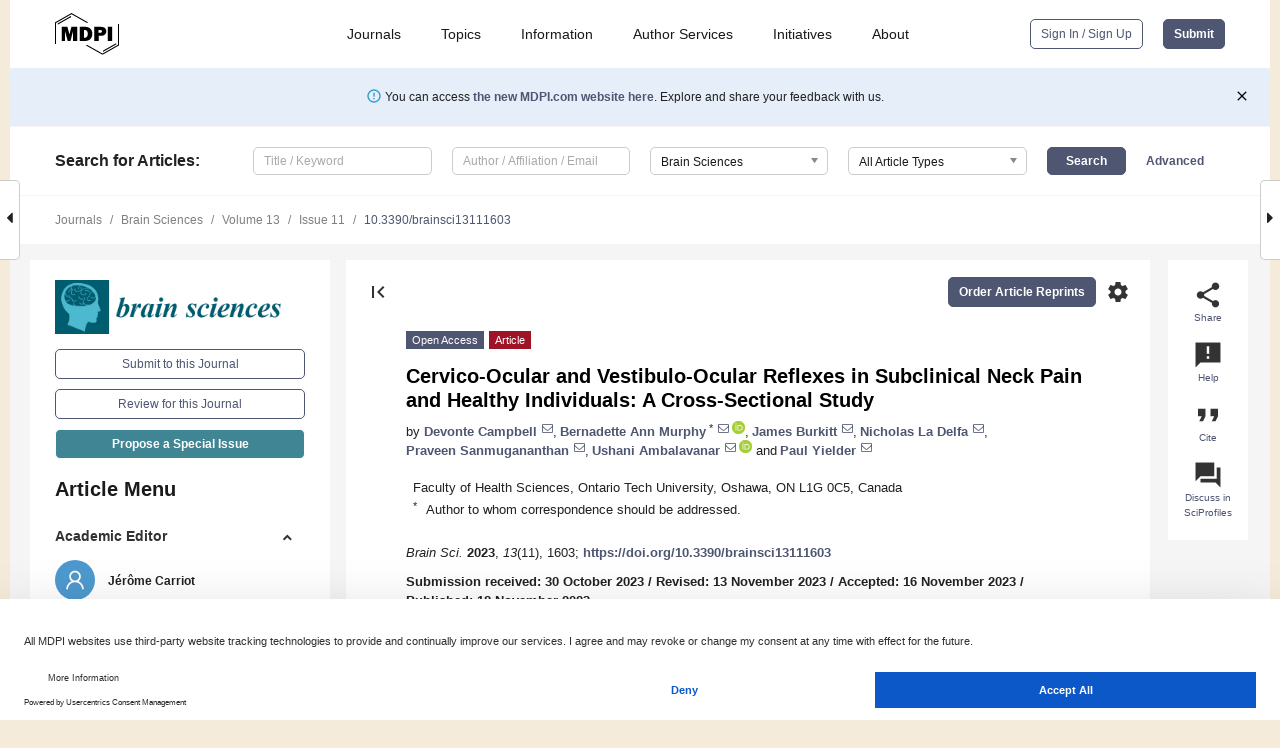

--- FILE ---
content_type: text/html; charset=UTF-8
request_url: https://www.mdpi.com/2076-3425/13/11/1603
body_size: 82022
content:


<!DOCTYPE html>
<html lang="en" xmlns:og="http://ogp.me/ns#" xmlns:fb="https://www.facebook.com/2008/fbml">
    <head>
        <meta charset="utf-8">
        <meta http-equiv="X-UA-Compatible" content="IE=edge,chrome=1">
        <meta content="mdpi" name="sso-service" />
                             <meta content="width=device-width, initial-scale=1.0" name="viewport" />        
                <title>Cervico-Ocular and Vestibulo-Ocular Reflexes in Subclinical Neck Pain and Healthy Individuals: A Cross-Sectional Study</title><link rel="stylesheet" href="https://pub.mdpi-res.com/assets/css/font-awesome.min.css?eb190a3a77e5e1ee?1768564054">
        <link rel="stylesheet" href="https://pub.mdpi-res.com/assets/css/jquery.multiselect.css?f56c135cbf4d1483?1768564054">
        <link rel="stylesheet" href="https://pub.mdpi-res.com/assets/css/chosen.min.css?d7ca5ca9441ef9e1?1768564054">

                    <link rel="stylesheet" href="https://pub.mdpi-res.com/assets/css/main2.css?811c15039ec4533e?1768564054">
        
                <link rel="mask-icon" href="https://pub.mdpi-res.com/img/mask-icon-128.svg?c1c7eca266cd7013?1768564054" color="#4f5671">
        <link rel="apple-touch-icon" sizes="180x180" href="https://pub.mdpi-res.com/icon/apple-touch-icon-180x180.png?1768564054">
        <link rel="apple-touch-icon" sizes="152x152" href="https://pub.mdpi-res.com/icon/apple-touch-icon-152x152.png?1768564054">
        <link rel="apple-touch-icon" sizes="144x144" href="https://pub.mdpi-res.com/icon/apple-touch-icon-144x144.png?1768564054">
        <link rel="apple-touch-icon" sizes="120x120" href="https://pub.mdpi-res.com/icon/apple-touch-icon-120x120.png?1768564054">
        <link rel="apple-touch-icon" sizes="114x114" href="https://pub.mdpi-res.com/icon/apple-touch-icon-114x114.png?1768564054">
        <link rel="apple-touch-icon" sizes="76x76"   href="https://pub.mdpi-res.com/icon/apple-touch-icon-76x76.png?1768564054">
        <link rel="apple-touch-icon" sizes="72x72"   href="https://pub.mdpi-res.com/icon/apple-touch-icon-72x72.png?1768564054">
        <link rel="apple-touch-icon" sizes="57x57"   href="https://pub.mdpi-res.com/icon/apple-touch-icon-57x57.png?1768564054">
        <link rel="apple-touch-icon"                 href="https://pub.mdpi-res.com/icon/apple-touch-icon-57x57.png?1768564054">
        <link rel="apple-touch-icon-precomposed"     href="https://pub.mdpi-res.com/icon/apple-touch-icon-57x57.png?1768564054">
                        <link rel="manifest" href="/manifest.json">
        <meta name="theme-color" content="#ffffff">
        <meta name="application-name" content="&nbsp;"/>

            <link rel="apple-touch-startup-image" href="https://pub.mdpi-res.com/img/journals/brainsci-logo-sq.png?b1f311ce02ee3ab5">
    <link rel="apple-touch-icon" href="https://pub.mdpi-res.com/img/journals/brainsci-logo-sq.png?b1f311ce02ee3ab5">
    <meta name="msapplication-TileImage" content="https://pub.mdpi-res.com/img/journals/brainsci-logo-sq.png?b1f311ce02ee3ab5">

            <link rel="stylesheet" href="https://pub.mdpi-res.com/assets/css/jquery-ui-1.10.4.custom.min.css?80647d88647bf347?1768564054">
    <link rel="stylesheet" href="https://pub.mdpi-res.com/assets/css/magnific-popup.min.css?04d343e036f8eecd?1768564054">
    <link rel="stylesheet" href="https://pub.mdpi-res.com/assets/css/xml2html/article-html.css?b5ed6c65b8b7ceb9?1768564054">
            
    <style>

h2, #abstract .related_suggestion_title {
    }

.batch_articles a {
    color: #000;
}

    a, .batch_articles .authors a, a:focus, a:hover, a:active, .batch_articles a:focus, .batch_articles a:hover, li.side-menu-li a {
            }

    span.label a {
        color: #fff;
    }

    #main-content a.title-link:hover,
    #main-content a.title-link:focus,
    #main-content div.generic-item a.title-link:hover,
    #main-content div.generic-item a.title-link:focus {
            }

    #main-content #middle-column .generic-item.article-item a.title-link:hover,
    #main-content #middle-column .generic-item.article-item a.title-link:focus {
            }

    .art-authors a.toEncode {
        color: #333;
        font-weight: 700;
    }

    #main-content #middle-column ul li::before {
            }

    .accordion-navigation.active a.accordion__title,
    .accordion-navigation.active a.accordion__title::after {
            }

    .accordion-navigation li:hover::before,
    .accordion-navigation li:hover a,
    .accordion-navigation li:focus a {
            }

    .relative-size-container .relative-size-image .relative-size {
            }

    .middle-column__help__fixed a:hover i,
            }

    input[type="checkbox"]:checked:after {
            }

    input[type="checkbox"]:not(:disabled):hover:before {
            }

    #main-content .bolded-text {
            }


#main-content .hypothesis-count-container {
    }

#main-content .hypothesis-count-container:before {
    }

.full-size-menu ul li.menu-item .dropdown-wrapper {
    }

.full-size-menu ul li.menu-item > a.open::after {
    }

#title-story .title-story-orbit .orbit-caption {
    #background: url('/img/design/000000_background.png') !important;
    background: url('/img/design/ffffff_background.png') !important;
    color: rgb(51, 51, 51) !important;
}

#main-content .content__container__orbit {
    background-color: #000 !important;
}

#main-content .content__container__journal {
        color: #fff;
}

.html-article-menu .row span {
    }

.html-article-menu .row span.active {
    }

.accordion-navigation__journal .side-menu-li.active::before,
.accordion-navigation__journal .side-menu-li.active a {
    color: rgba(0,92,111,0.75) !important;
    font-weight: 700;
}

.accordion-navigation__journal .side-menu-li:hover::before ,
.accordion-navigation__journal .side-menu-li:hover a {
    color: rgba(0,92,111,0.75) !important;
    }

.side-menu-ul li.active a, .side-menu-ul li.active, .side-menu-ul li.active::before {
    color: rgba(0,92,111,0.75) !important;
}

.side-menu-ul li.active a {
    }

.result-selected, .active-result.highlighted, .active-result:hover,
.result-selected, .active-result.highlighted, .active-result:focus {
        }

.search-container.search-container__default-scheme {
    }

nav.tab-bar .open-small-search.active:after {
    }

.search-container.search-container__default-scheme .custom-accordion-for-small-screen-link::after {
    color: #fff;
}

@media only screen and (max-width: 50em) {
    #main-content .content__container.journal-info {
        color: #fff;
            }

    #main-content .content__container.journal-info a {
        color: #fff;
    }
} 

.button.button--color {
        }

.button.button--color:hover,
.button.button--color:focus {
            }

.button.button--color-journal {
    position: relative;
    background-color: rgba(0,92,111,0.75);
    border-color: #fff;
    color: #fff !important;
}

.button.button--color-journal:hover::before {
    content: '';
    position: absolute;
    top: 0;
    left: 0;
    height: 100%;
    width: 100%;
    background-color: #ffffff;
    opacity: 0.2;
}

.button.button--color-journal:visited,
.button.button--color-journal:hover,
.button.button--color-journal:focus {
    background-color: rgba(0,92,111,0.75);
    border-color: #fff;
    color: #fff !important;
}

.button.button--color path {
    }

.button.button--color:hover path {
    fill: #fff;
}

#main-content #search-refinements .ui-slider-horizontal .ui-slider-range {
    }

.breadcrumb__element:last-of-type a {
    }

#main-header {
    }

#full-size-menu .top-bar, #full-size-menu li.menu-item span.user-email {
    }

.top-bar-section li:not(.has-form) a:not(.button) {
    }

#full-size-menu li.menu-item .dropdown-wrapper li a:hover {
    }

#full-size-menu li.menu-item a:hover, #full-size-menu li.menu.item a:focus, nav.tab-bar a:hover {
    }
#full-size-menu li.menu.item a:active, #full-size-menu li.menu.item a.active {
    }

#full-size-menu li.menu-item a.open-mega-menu.active, #full-size-menu li.menu-item div.mega-menu, a.open-mega-menu.active {
        }

#full-size-menu li.menu-item div.mega-menu li, #full-size-menu li.menu-item div.mega-menu a {
            border-color: #9a9a9a;
}

div.type-section h2 {
                font-size: 20px;
    line-height: 26px;
    font-weight: 300;
}

div.type-section h3 {
    margin-left: 15px;
    margin-bottom: 0px;
    font-weight: 300;
}

.journal-tabs .tab-title.active a {
            }

</style>
    <link rel="stylesheet" href="https://pub.mdpi-res.com/assets/css/slick.css?f38b2db10e01b157?1768564054">

                
    <meta name="title" content="Cervico-Ocular and Vestibulo-Ocular Reflexes in Subclinical Neck Pain and Healthy Individuals: A Cross-Sectional Study">
    <meta name="description" content="Alterations in neck sensory input from recurrent neck pain (known as subclinical neck pain (SCNP)) result in disordered sensorimotor integration (SMI). The cervico-ocular (COR) and vestibulo-ocular (VOR) reflexes involve various neural substrates but are coordinated by the cerebellum and reliant upon proprioceptive feedback. Given that proprioception and cerebellar processing are impaired in SCNP, we sought to determine if COR or VOR gain is also altered. COR and VOR were assessed using an eye-tracking device in 20 SCNP (9 M and 11 F; 21.8 (SD = 2.35) years) and 17 control (7 M and 10 F; 22.40 (SD = 3.66) years) participants. COR gain (10 trials): A motorized chair rotated the trunk at a frequency of 0.04 Hz and an amplitude of 5&deg; while participants gazed at a circular target that disappeared after three seconds. VOR gain (30 trials): Rapid bilateral head movements away from a disappearing circular target while eyes fixated on the last observed target. Independent t-tests on COR and VOR gain were performed. SCNP had a significantly larger COR gain (p = 0.006) and smaller VOR gain (p = 0.487) compared to healthy controls. The COR group differences suggest an association between proprioceptive feedback and SMI, indicating COR may be a sensitive marker of altered cerebellar processing." >
    <link rel="image_src" href="https://pub.mdpi-res.com/img/journals/brainsci-logo.png?b1f311ce02ee3ab5" >
    <meta name="dc.title" content="Cervico-Ocular and Vestibulo-Ocular Reflexes in Subclinical Neck Pain and Healthy Individuals: A Cross-Sectional Study">

    <meta name="dc.creator" content="Devonte Campbell">
    <meta name="dc.creator" content="Bernadette Ann Murphy">
    <meta name="dc.creator" content="James Burkitt">
    <meta name="dc.creator" content="Nicholas La Delfa">
    <meta name="dc.creator" content="Praveen Sanmugananthan">
    <meta name="dc.creator" content="Ushani Ambalavanar">
    <meta name="dc.creator" content="Paul Yielder">
    
    <meta name="dc.type" content="Article">
    <meta name="dc.source" content="Brain Sciences 2023, Vol. 13, Page 1603">
    <meta name="dc.date" content="2023-11-18">
    <meta name ="dc.identifier" content="10.3390/brainsci13111603">
    
    <meta name="dc.publisher" content="Multidisciplinary Digital Publishing Institute">
    <meta name="dc.rights" content="http://creativecommons.org/licenses/by/3.0/">
    <meta name="dc.format" content="application/pdf" >
    <meta name="dc.language" content="en" >
    <meta name="dc.description" content="Alterations in neck sensory input from recurrent neck pain (known as subclinical neck pain (SCNP)) result in disordered sensorimotor integration (SMI). The cervico-ocular (COR) and vestibulo-ocular (VOR) reflexes involve various neural substrates but are coordinated by the cerebellum and reliant upon proprioceptive feedback. Given that proprioception and cerebellar processing are impaired in SCNP, we sought to determine if COR or VOR gain is also altered. COR and VOR were assessed using an eye-tracking device in 20 SCNP (9 M and 11 F; 21.8 (SD = 2.35) years) and 17 control (7 M and 10 F; 22.40 (SD = 3.66) years) participants. COR gain (10 trials): A motorized chair rotated the trunk at a frequency of 0.04 Hz and an amplitude of 5&deg; while participants gazed at a circular target that disappeared after three seconds. VOR gain (30 trials): Rapid bilateral head movements away from a disappearing circular target while eyes fixated on the last observed target. Independent t-tests on COR and VOR gain were performed. SCNP had a significantly larger COR gain (p = 0.006) and smaller VOR gain (p = 0.487) compared to healthy controls. The COR group differences suggest an association between proprioceptive feedback and SMI, indicating COR may be a sensitive marker of altered cerebellar processing." >

    <meta name="dc.subject" content="cerebellar processing" >
    <meta name="dc.subject" content="cervico-ocular reflex (COR)" >
    <meta name="dc.subject" content="vestibulo-ocular reflex (VOR)" >
    <meta name="dc.subject" content="subclinical neck pain (SCNP)" >
    
    <meta name ="prism.issn" content="2076-3425">
    <meta name ="prism.publicationName" content="Brain Sciences">
    <meta name ="prism.publicationDate" content="2023-11-18">
    <meta name ="prism.section" content="Article" >

            <meta name ="prism.volume" content="13">
        <meta name ="prism.number" content="11">
        <meta name ="prism.startingPage" content="1603" >

            
    <meta name="citation_issn" content="2076-3425">
    <meta name="citation_journal_title" content="Brain Sciences">
    <meta name="citation_publisher" content="Multidisciplinary Digital Publishing Institute">
    <meta name="citation_title" content="Cervico-Ocular and Vestibulo-Ocular Reflexes in Subclinical Neck Pain and Healthy Individuals: A Cross-Sectional Study">
    <meta name="citation_publication_date" content="2023/11">
    <meta name="citation_online_date" content="2023/11/18">

            <meta name="citation_volume" content="13">
        <meta name="citation_issue" content="11">
        <meta name="citation_firstpage" content="1603">

            
    <meta name="citation_author" content="Campbell, Devonte">
    <meta name="citation_author" content="Murphy, Bernadette Ann">
    <meta name="citation_author" content="Burkitt, James">
    <meta name="citation_author" content="La Delfa, Nicholas">
    <meta name="citation_author" content="Sanmugananthan, Praveen">
    <meta name="citation_author" content="Ambalavanar, Ushani">
    <meta name="citation_author" content="Yielder, Paul">
    
    <meta name="citation_doi" content="10.3390/brainsci13111603">
    
    <meta name="citation_id" content="mdpi-brainsci13111603">
    <meta name="citation_abstract_html_url" content="https://www.mdpi.com/2076-3425/13/11/1603">

    <meta name="citation_pdf_url" content="https://www.mdpi.com/2076-3425/13/11/1603/pdf?version=1700627334">
    <link rel="alternate" type="application/pdf" title="PDF Full-Text" href="https://www.mdpi.com/2076-3425/13/11/1603/pdf?version=1700627334">
    <meta name="fulltext_pdf" content="https://www.mdpi.com/2076-3425/13/11/1603/pdf?version=1700627334">
    
    <meta name="citation_fulltext_html_url" content="https://www.mdpi.com/2076-3425/13/11/1603/htm">
    <link rel="alternate" type="text/html" title="HTML Full-Text" href="https://www.mdpi.com/2076-3425/13/11/1603/htm">
    <meta name="fulltext_html" content="https://www.mdpi.com/2076-3425/13/11/1603/htm">
    
    <link rel="alternate" type="text/xml" title="XML Full-Text" href="https://www.mdpi.com/2076-3425/13/11/1603/xml">
    <meta name="fulltext_xml" content="https://www.mdpi.com/2076-3425/13/11/1603/xml">
    <meta name="citation_xml_url" content="https://www.mdpi.com/2076-3425/13/11/1603/xml">
    
    <meta name="twitter:card" content="summary" />
    <meta name="twitter:site" content="@MDPIOpenAccess" />
    <meta name="twitter:image" content="https://pub.mdpi-res.com/img/journals/brainsci-logo-social.png?b1f311ce02ee3ab5" />

    <meta property="fb:app_id" content="131189377574"/>
    <meta property="og:site_name" content="MDPI"/>
    <meta property="og:type" content="article"/>
    <meta property="og:url" content="https://www.mdpi.com/2076-3425/13/11/1603" />
    <meta property="og:title" content="Cervico-Ocular and Vestibulo-Ocular Reflexes in Subclinical Neck Pain and Healthy Individuals: A Cross-Sectional Study" />
    <meta property="og:description" content="Alterations in neck sensory input from recurrent neck pain (known as subclinical neck pain (SCNP)) result in disordered sensorimotor integration (SMI). The cervico-ocular (COR) and vestibulo-ocular (VOR) reflexes involve various neural substrates but are coordinated by the cerebellum and reliant upon proprioceptive feedback. Given that proprioception and cerebellar processing are impaired in SCNP, we sought to determine if COR or VOR gain is also altered. COR and VOR were assessed using an eye-tracking device in 20 SCNP (9 M and 11 F; 21.8 (SD = 2.35) years) and 17 control (7 M and 10 F; 22.40 (SD = 3.66) years) participants. COR gain (10 trials): A motorized chair rotated the trunk at a frequency of 0.04 Hz and an amplitude of 5&deg; while participants gazed at a circular target that disappeared after three seconds. VOR gain (30 trials): Rapid bilateral head movements away from a disappearing circular target while eyes fixated on the last observed target. Independent t-tests on COR and VOR gain were performed. SCNP had a significantly larger COR gain (p = 0.006) and smaller VOR gain (p = 0.487) compared to healthy controls. The COR group differences suggest an association between proprioceptive feedback and SMI, indicating COR may be a sensitive marker of altered cerebellar processing." />
    <meta property="og:image" content="https://pub.mdpi-res.com/brainsci/brainsci-13-01603/article_deploy/html/images/brainsci-13-01603-g001-550.jpg?1700627428" />
                <link rel="alternate" type="application/rss+xml" title="MDPI Publishing - Latest articles" href="https://www.mdpi.com/rss">
                
        <meta name="google-site-verification" content="PxTlsg7z2S00aHroktQd57fxygEjMiNHydKn3txhvwY">
        <meta name="facebook-domain-verification" content="mcoq8dtq6sb2hf7z29j8w515jjoof7" />

                <script id="usercentrics-cmp" src="https://web.cmp.usercentrics.eu/ui/loader.js" data-ruleset-id="PbAnaGk92sB5Cc" async></script>
        
        <!--[if lt IE 9]>
            <script>var browserIe8 = true;</script>
            <link rel="stylesheet" href="https://pub.mdpi-res.com/assets/css/ie8foundationfix.css?50273beac949cbf0?1768564054">
            <script src="//html5shiv.googlecode.com/svn/trunk/html5.js"></script>
            <script src="//cdnjs.cloudflare.com/ajax/libs/html5shiv/3.6.2/html5shiv.js"></script>
            <script src="//s3.amazonaws.com/nwapi/nwmatcher/nwmatcher-1.2.5-min.js"></script>
            <script src="//html5base.googlecode.com/svn-history/r38/trunk/js/selectivizr-1.0.3b.js"></script>
            <script src="//cdnjs.cloudflare.com/ajax/libs/respond.js/1.1.0/respond.min.js"></script>
            <script src="https://pub.mdpi-res.com/assets/js/ie8/ie8patch.js?9e1d3c689a0471df?1768564054"></script>
            <script src="https://pub.mdpi-res.com/assets/js/ie8/rem.min.js?94b62787dcd6d2f2?1768564054"></script>            
                                                        <![endif]-->

                    <script>
                window.dataLayer = window.dataLayer || [];
                function gtag() { dataLayer.push(arguments); }
                gtag('consent', 'default', {
                    'ad_user_data': 'denied',
                    'ad_personalization': 'denied',
                    'ad_storage': 'denied',
                    'analytics_storage': 'denied',
                    'wait_for_update': 500,
                });
                dataLayer.push({'gtm.start': new Date().getTime(), 'event': 'gtm.js'});

                            </script>

            <script>
                (function(w,d,s,l,i){w[l]=w[l]||[];w[l].push({'gtm.start':
                new Date().getTime(),event:'gtm.js'});var f=d.getElementsByTagName(s)[0],
                j=d.createElement(s),dl=l!='dataLayer'?'&l='+l:'';j.async=true;j.src=
                'https://www.googletagmanager.com/gtm.js?id='+i+dl;f.parentNode.insertBefore(j,f);
                })(window,document,'script','dataLayer','GTM-WPK7SW5');
            </script>

                        
                              <script>!function(e){var n="https://s.go-mpulse.net/boomerang/";if("True"=="True")e.BOOMR_config=e.BOOMR_config||{},e.BOOMR_config.PageParams=e.BOOMR_config.PageParams||{},e.BOOMR_config.PageParams.pci=!0,n="https://s2.go-mpulse.net/boomerang/";if(window.BOOMR_API_key="4MGA4-E5JH8-79LAG-STF7X-79Z92",function(){function e(){if(!o){var e=document.createElement("script");e.id="boomr-scr-as",e.src=window.BOOMR.url,e.async=!0,i.parentNode.appendChild(e),o=!0}}function t(e){o=!0;var n,t,a,r,d=document,O=window;if(window.BOOMR.snippetMethod=e?"if":"i",t=function(e,n){var t=d.createElement("script");t.id=n||"boomr-if-as",t.src=window.BOOMR.url,BOOMR_lstart=(new Date).getTime(),e=e||d.body,e.appendChild(t)},!window.addEventListener&&window.attachEvent&&navigator.userAgent.match(/MSIE [67]\./))return window.BOOMR.snippetMethod="s",void t(i.parentNode,"boomr-async");a=document.createElement("IFRAME"),a.src="about:blank",a.title="",a.role="presentation",a.loading="eager",r=(a.frameElement||a).style,r.width=0,r.height=0,r.border=0,r.display="none",i.parentNode.appendChild(a);try{O=a.contentWindow,d=O.document.open()}catch(_){n=document.domain,a.src="javascript:var d=document.open();d.domain='"+n+"';void(0);",O=a.contentWindow,d=O.document.open()}if(n)d._boomrl=function(){this.domain=n,t()},d.write("<bo"+"dy onload='document._boomrl();'>");else if(O._boomrl=function(){t()},O.addEventListener)O.addEventListener("load",O._boomrl,!1);else if(O.attachEvent)O.attachEvent("onload",O._boomrl);d.close()}function a(e){window.BOOMR_onload=e&&e.timeStamp||(new Date).getTime()}if(!window.BOOMR||!window.BOOMR.version&&!window.BOOMR.snippetExecuted){window.BOOMR=window.BOOMR||{},window.BOOMR.snippetStart=(new Date).getTime(),window.BOOMR.snippetExecuted=!0,window.BOOMR.snippetVersion=12,window.BOOMR.url=n+"4MGA4-E5JH8-79LAG-STF7X-79Z92";var i=document.currentScript||document.getElementsByTagName("script")[0],o=!1,r=document.createElement("link");if(r.relList&&"function"==typeof r.relList.supports&&r.relList.supports("preload")&&"as"in r)window.BOOMR.snippetMethod="p",r.href=window.BOOMR.url,r.rel="preload",r.as="script",r.addEventListener("load",e),r.addEventListener("error",function(){t(!0)}),setTimeout(function(){if(!o)t(!0)},3e3),BOOMR_lstart=(new Date).getTime(),i.parentNode.appendChild(r);else t(!1);if(window.addEventListener)window.addEventListener("load",a,!1);else if(window.attachEvent)window.attachEvent("onload",a)}}(),"".length>0)if(e&&"performance"in e&&e.performance&&"function"==typeof e.performance.setResourceTimingBufferSize)e.performance.setResourceTimingBufferSize();!function(){if(BOOMR=e.BOOMR||{},BOOMR.plugins=BOOMR.plugins||{},!BOOMR.plugins.AK){var n=""=="true"?1:0,t="",a="amjg2syxzvm242lrabxq-f-6f04d2d01-clientnsv4-s.akamaihd.net",i="false"=="true"?2:1,o={"ak.v":"39","ak.cp":"1774948","ak.ai":parseInt("1155516",10),"ak.ol":"0","ak.cr":9,"ak.ipv":4,"ak.proto":"h2","ak.rid":"16530ff1","ak.r":38938,"ak.a2":n,"ak.m":"dscb","ak.n":"essl","ak.bpcip":"3.18.109.0","ak.cport":35676,"ak.gh":"23.55.170.143","ak.quicv":"","ak.tlsv":"tls1.3","ak.0rtt":"","ak.0rtt.ed":"","ak.csrc":"-","ak.acc":"","ak.t":"1769013359","ak.ak":"hOBiQwZUYzCg5VSAfCLimQ==YXOhNLeFPqiyNVJna6oMwGeXsOITf0/p/lqZUIP9fJhe7N4yf9Q21OqUXZA0yROyB0i34hnUP1zhKYMrksVRTnz7a54cfcr+qfm8LW0GjkNpqDZOhuConXb15uoxAPdgKn2jqscAdnmcTrKRaAx8xtvjyuhXRtZzj2FXa+k4m14EGVL5sTOyTR29bvoMTqHQYp/97LrPAbAWD0V/KPbIJGeHJBINiKz8fqurzodYyEJN+4eKd5YNR+K9On7VtCvWDZeJbpvIOv4Hf3bD0/kG4vAdB6WA3V2dk6tVOtsURKhnlDLyAn2Zx1GgAzWAGf7o9SYLKciTh0nFB7zeA+UbsK2TxX+pzkxjyikI8z89iUbIUergqPPCX7Ax3X8KeRQNl95AeU7eodA9Cig+WcB7W0Yad4lTAqzC5dSdI1LwKNc=","ak.pv":"21","ak.dpoabenc":"","ak.tf":i};if(""!==t)o["ak.ruds"]=t;var r={i:!1,av:function(n){var t="http.initiator";if(n&&(!n[t]||"spa_hard"===n[t]))o["ak.feo"]=void 0!==e.aFeoApplied?1:0,BOOMR.addVar(o)},rv:function(){var e=["ak.bpcip","ak.cport","ak.cr","ak.csrc","ak.gh","ak.ipv","ak.m","ak.n","ak.ol","ak.proto","ak.quicv","ak.tlsv","ak.0rtt","ak.0rtt.ed","ak.r","ak.acc","ak.t","ak.tf"];BOOMR.removeVar(e)}};BOOMR.plugins.AK={akVars:o,akDNSPreFetchDomain:a,init:function(){if(!r.i){var e=BOOMR.subscribe;e("before_beacon",r.av,null,null),e("onbeacon",r.rv,null,null),r.i=!0}return this},is_complete:function(){return!0}}}}()}(window);</script></head>

    <body>
         
                		        	
		<div class="direction direction_right" id="small_right" style="border-right-width: 0px; padding:0;">
        <i class="fa fa-caret-right fa-2x"></i>
    </div>

	<div class="big_direction direction_right" id="big_right" style="border-right-width: 0px;">
				<div style="text-align: right;">
									Next Article in Journal<br>
				<div><a href="/2076-3425/13/11/1604">Neural Mechanisms of Neuro-Rehabilitation Using Transcranial Direct Current Stimulation (tDCS) over the Front-Polar Area</a></div>
					 		 		 	</div>
	</div>
	
		<div class="direction" id="small_left" style="border-left-width: 0px">
        <i class="fa fa-caret-left fa-2x"></i>
    </div>
	<div class="big_direction" id="big_left" style="border-left-width: 0px;">
				<div>
									Previous Article in Journal<br>
				<div><a href="/2076-3425/13/11/1602">Molecular Targeted Therapies in Glioblastoma Multiforme: A Systematic Overview of Global Trends and Findings</a></div>
					 			 	 	</div>
	</div>
	    <div style="clear: both;"></div>

                    
<div id="menuModal" class="reveal-modal reveal-modal-new reveal-modal-menu" aria-hidden="true" data-reveal role="dialog">
    <div class="menu-container">
        <div class="UI_NavMenu">
            


<div class="content__container " >
    <div class="custom-accordion-for-small-screen-link " >
                            <h2>Journals</h2>
                    </div>

    <div class="target-item custom-accordion-for-small-screen-content show-for-medium-up">
                            <div class="menu-container__links">
                        <div style="width: 100%; float: left;">
                            <a href="/about/journals">Active Journals</a>
                            <a href="/about/journalfinder">Find a Journal</a>
                            <a href="/about/journals/proposal">Journal Proposal</a>
                            <a href="/about/proceedings">Proceedings Series</a>
                        </div>
                    </div>
                    </div>
</div>

            <a href="/topics">
                <h2>Topics</h2>
            </a>

            


<div class="content__container " >
    <div class="custom-accordion-for-small-screen-link " >
                            <h2>Information</h2>
                    </div>

    <div class="target-item custom-accordion-for-small-screen-content show-for-medium-up">
                            <div class="menu-container__links">
                        <div style="width: 100%; max-width: 200px; float: left;">
                            <a href="/authors">For Authors</a>
                            <a href="/reviewers">For Reviewers</a>
                            <a href="/editors">For Editors</a>
                            <a href="/librarians">For Librarians</a>
                            <a href="/publishing_services">For Publishers</a>
                            <a href="/societies">For Societies</a>
                            <a href="/conference_organizers">For Conference Organizers</a>
                        </div>
                        <div style="width: 100%; max-width: 250px; float: left;">
                            <a href="/openaccess">Open Access Policy</a>
                            <a href="/ioap">Institutional Open Access Program</a>
                            <a href="/special_issues_guidelines">Special Issues Guidelines</a>
                            <a href="/editorial_process">Editorial Process</a>
                            <a href="/ethics">Research and Publication Ethics</a>
                            <a href="/apc">Article Processing Charges</a>
                            <a href="/awards">Awards</a>
                            <a href="/testimonials">Testimonials</a>
                        </div>
                    </div>
                    </div>
</div>

            <a href="/authors/english">
                <h2>Author Services</h2>
            </a>

            


<div class="content__container " >
    <div class="custom-accordion-for-small-screen-link " >
                            <h2>Initiatives</h2>
                    </div>

    <div class="target-item custom-accordion-for-small-screen-content show-for-medium-up">
                            <div class="menu-container__links">
                        <div style="width: 100%; float: left;">
                            <a href="https://sciforum.net" target="_blank" rel="noopener noreferrer">Sciforum</a>
                            <a href="https://www.mdpi.com/books" target="_blank" rel="noopener noreferrer">MDPI Books</a>
                            <a href="https://www.preprints.org" target="_blank" rel="noopener noreferrer">Preprints.org</a>
                            <a href="https://www.scilit.com" target="_blank" rel="noopener noreferrer">Scilit</a>
                            <a href="https://sciprofiles.com" target="_blank" rel="noopener noreferrer">SciProfiles</a>
                            <a href="https://encyclopedia.pub" target="_blank" rel="noopener noreferrer">Encyclopedia</a>
                            <a href="https://jams.pub" target="_blank" rel="noopener noreferrer">JAMS</a>
                            <a href="/about/proceedings">Proceedings Series</a>
                        </div>
                    </div>
                    </div>
</div>

            


<div class="content__container " >
    <div class="custom-accordion-for-small-screen-link " >
                            <h2>About</h2>
                    </div>

    <div class="target-item custom-accordion-for-small-screen-content show-for-medium-up">
                            <div class="menu-container__links">
                        <div style="width: 100%; float: left;">
                            <a href="/about">Overview</a>
                            <a href="/about/contact">Contact</a>
                            <a href="https://careers.mdpi.com" target="_blank" rel="noopener noreferrer">Careers</a>
                            <a href="/about/announcements">News</a>
                            <a href="/about/press">Press</a>
                            <a href="http://blog.mdpi.com/" target="_blank" rel="noopener noreferrer">Blog</a>
                        </div>
                    </div>
                    </div>
</div>
        </div>

        <div class="menu-container__buttons">
                            <a class="button UA_SignInUpButton" href="/user/login">Sign In / Sign Up</a>
                    </div>
    </div>
</div>

                
<div id="captchaModal" class="reveal-modal reveal-modal-new reveal-modal-new--small" data-reveal aria-label="Captcha" aria-hidden="true" role="dialog"></div>
        
<div id="actionDisabledModal" class="reveal-modal" data-reveal aria-labelledby="actionDisableModalTitle" aria-hidden="true" role="dialog" style="width: 300px;">
    <h2 id="actionDisableModalTitle">Notice</h2>
    <form action="/email/captcha" method="post" id="emailCaptchaForm">
        <div class="row">
            <div id="js-action-disabled-modal-text" class="small-12 columns">
            </div>
            
            <div id="js-action-disabled-modal-submit" class="small-12 columns" style="margin-top: 10px; display: none;">
                You can make submissions to other journals 
                <a href="https://susy.mdpi.com/user/manuscripts/upload">here</a>.
            </div>
        </div>
    </form>
    <a class="close-reveal-modal" aria-label="Close">
        <i class="material-icons">clear</i>
    </a>
</div>
        
<div id="rssNotificationModal" class="reveal-modal reveal-modal-new" data-reveal aria-labelledby="rssNotificationModalTitle" aria-hidden="true" role="dialog">
    <div class="row">
        <div class="small-12 columns">
            <h2 id="rssNotificationModalTitle">Notice</h2>
            <p>
                You are accessing a machine-readable page. In order to be human-readable, please install an RSS reader.
            </p>
        </div>
    </div>
    <div class="row">
        <div class="small-12 columns">
            <a class="button button--color js-rss-notification-confirm">Continue</a>
            <a class="button button--grey" onclick="$(this).closest('.reveal-modal').find('.close-reveal-modal').click(); return false;">Cancel</a>
        </div>
    </div>
    <a class="close-reveal-modal" aria-label="Close">
        <i class="material-icons">clear</i>
    </a>
</div>
        
<div id="drop-article-label-openaccess" class="f-dropdown medium" data-dropdown-content aria-hidden="true" tabindex="-1">
    <p>
        All articles published by MDPI are made immediately available worldwide under an open access license. No special 
        permission is required to reuse all or part of the article published by MDPI, including figures and tables. For 
        articles published under an open access Creative Common CC BY license, any part of the article may be reused without 
        permission provided that the original article is clearly cited. For more information, please refer to
        <a href="https://www.mdpi.com/openaccess">https://www.mdpi.com/openaccess</a>.
    </p>
</div>

<div id="drop-article-label-feature" class="f-dropdown medium" data-dropdown-content aria-hidden="true" tabindex="-1">
    <p>
        Feature papers represent the most advanced research with significant potential for high impact in the field. A Feature 
        Paper should be a substantial original Article that involves several techniques or approaches, provides an outlook for 
        future research directions and describes possible research applications.
    </p>

    <p>
        Feature papers are submitted upon individual invitation or recommendation by the scientific editors and must receive 
        positive feedback from the reviewers.
    </p>
</div>

<div id="drop-article-label-choice" class="f-dropdown medium" data-dropdown-content aria-hidden="true" tabindex="-1">
    <p>
        Editor’s Choice articles are based on recommendations by the scientific editors of MDPI journals from around the world. 
        Editors select a small number of articles recently published in the journal that they believe will be particularly 
        interesting to readers, or important in the respective research area. The aim is to provide a snapshot of some of the 
        most exciting work published in the various research areas of the journal.

        <div style="margin-top: -10px;">
            <div id="drop-article-label-choice-journal-link" style="display: none; margin-top: -10px; padding-top: 10px;">
            </div>
        </div>
    </p>
</div>

<div id="drop-article-label-resubmission" class="f-dropdown medium" data-dropdown-content aria-hidden="true" tabindex="-1">
    <p>
        Original Submission Date Received: <span id="drop-article-label-resubmission-date"></span>.
    </p>
</div>

                <div id="container">
                        
                <noscript>
                    <div id="no-javascript">
                        You seem to have javascript disabled. Please note that many of the page functionalities won't work as expected without javascript enabled.
                    </div>
                </noscript>

                <div class="fixed">
                    <nav class="tab-bar show-for-medium-down">
                        <div class="row full-width collapse">
                            <div class="medium-3 small-4 columns">
                                <a href="/">
                                    <img class="full-size-menu__mdpi-logo" src="https://pub.mdpi-res.com/img/design/mdpi-pub-logo-black-small1.svg?da3a8dcae975a41c?1768564054" style="width: 64px;" title="MDPI Open Access Journals">
                                </a>
                            </div>
                            <div class="medium-3 small-4 columns right-aligned">
                                <div class="show-for-medium-down">
                                    <a href="#" style="display: none;">
                                        <i class="material-icons" onclick="$('#menuModal').foundation('reveal', 'close'); return false;">clear</i>
                                    </a>

                                    <a class="js-toggle-desktop-layout-link" title="Toggle desktop layout" style="display: none;" href="/toggle_desktop_layout_cookie">
                                        <i class="material-icons">zoom_out_map</i>
                                    </a>

                                                                            <a href="#" class="js-open-small-search open-small-search">
                                            <i class="material-icons show-for-small only">search</i>
                                        </a>
                                    
                                    <a title="MDPI main page" class="js-open-menu" data-reveal-id="menuModal" href="#">
                                        <i class="material-icons">menu</i>
                                    </a>
                                </div>
                            </div>
                        </div>
                    </nav>                       	
                </div>
                
                <section class="main-section">
                    <header>
                        <div class="full-size-menu show-for-large-up">
                             
                                <div class="row full-width">
                                                                        <div class="large-1 columns">
                                        <a href="/">
                                            <img class="full-size-menu__mdpi-logo" src="https://pub.mdpi-res.com/img/design/mdpi-pub-logo-black-small1.svg?da3a8dcae975a41c?1768564054" title="MDPI Open Access Journals">
                                        </a>
                                    </div>

                                                                        <div class="large-8 columns text-right UI_NavMenu">
                                        <ul>
                                            <li class="menu-item"> 
                                                <a href="/about/journals" data-dropdown="journals-dropdown" aria-controls="journals-dropdown" aria-expanded="false" data-options="is_hover: true; hover_timeout: 200">Journals</a>

                                                <ul id="journals-dropdown" class="f-dropdown dropdown-wrapper dropdown-wrapper__small" data-dropdown-content aria-hidden="true" tabindex="-1">
                                                    <li>
                                                        <div class="row">
                                                            <div class="small-12 columns">
                                                                <ul>
                                                                    <li>
                                                                        <a href="/about/journals">
                                                                            Active Journals
                                                                        </a>
                                                                    </li>
                                                                    <li>
                                                                        <a href="/about/journalfinder">
                                                                            Find a Journal
                                                                        </a>
                                                                    </li>
                                                                    <li>
                                                                        <a href="/about/journals/proposal">
                                                                            Journal Proposal
                                                                        </a>
                                                                    </li>
                                                                    <li>
                                                                        <a href="/about/proceedings">
                                                                            Proceedings Series
                                                                        </a>
                                                                    </li>
                                                                </ul>
                                                            </div>
                                                        </div>
                                                    </li>
                                                </ul>
                                            </li>

                                            <li class="menu-item"> 
                                                <a href="/topics">Topics</a>
                                            </li>

                                            <li class="menu-item"> 
                                                <a href="/authors" data-dropdown="information-dropdown" aria-controls="information-dropdown" aria-expanded="false" data-options="is_hover:true; hover_timeout:200">Information</a>

                                                <ul id="information-dropdown" class="f-dropdown dropdown-wrapper" data-dropdown-content aria-hidden="true" tabindex="-1">
                                                    <li>
                                                        <div class="row">
                                                            <div class="small-5 columns right-border">
                                                                <ul>
                                                                    <li>
                                                                        <a href="/authors">For Authors</a>
                                                                    </li>
                                                                    <li>
                                                                        <a href="/reviewers">For Reviewers</a>
                                                                    </li>
                                                                    <li>
                                                                        <a href="/editors">For Editors</a>
                                                                    </li>
                                                                    <li>
                                                                        <a href="/librarians">For Librarians</a>
                                                                    </li>
                                                                    <li>
                                                                        <a href="/publishing_services">For Publishers</a>
                                                                    </li>
                                                                    <li>
                                                                        <a href="/societies">For Societies</a>
                                                                    </li>
                                                                    <li>
                                                                        <a href="/conference_organizers">For Conference Organizers</a>
                                                                    </li>
                                                                </ul>
                                                            </div>

                                                            <div class="small-7 columns">
                                                                <ul>
                                                                    <li>
                                                                        <a href="/openaccess">Open Access Policy</a>
                                                                    </li>
                                                                    <li>
                                                                        <a href="/ioap">Institutional Open Access Program</a>
                                                                    </li>
                                                                    <li>
                                                                        <a href="/special_issues_guidelines">Special Issues Guidelines</a>
                                                                    </li>
                                                                    <li>
                                                                        <a href="/editorial_process">Editorial Process</a>
                                                                    </li>
                                                                    <li>
                                                                        <a href="/ethics">Research and Publication Ethics</a>
                                                                    </li>
                                                                    <li>
                                                                        <a href="/apc">Article Processing Charges</a>
                                                                    </li>
                                                                    <li>
                                                                        <a href="/awards">Awards</a>
                                                                    </li>
                                                                    <li>
                                                                        <a href="/testimonials">Testimonials</a>
                                                                    </li>
                                                                </ul>
                                                            </div>
                                                        </div>
                                                    </li>
                                                </ul>
                                            </li>

                                            <li class="menu-item">
                                                <a href="/authors/english">Author Services</a>
                                            </li>

                                            <li class="menu-item"> 
                                                <a href="/about/initiatives" data-dropdown="initiatives-dropdown" aria-controls="initiatives-dropdown" aria-expanded="false" data-options="is_hover: true; hover_timeout: 200">Initiatives</a>

                                                <ul id="initiatives-dropdown" class="f-dropdown dropdown-wrapper dropdown-wrapper__small" data-dropdown-content aria-hidden="true" tabindex="-1">
                                                    <li>
                                                        <div class="row">
                                                            <div class="small-12 columns">
                                                                <ul>
                                                                    <li>
                                                                        <a href="https://sciforum.net" target="_blank" rel="noopener noreferrer">
                                                                                                                                                        Sciforum
                                                                        </a>
                                                                    </li>
                                                                    <li>
                                                                        <a href="https://www.mdpi.com/books" target="_blank" rel="noopener noreferrer">
                                                                                                                                                        MDPI Books
                                                                        </a>
                                                                    </li>
                                                                    <li>
                                                                        <a href="https://www.preprints.org" target="_blank" rel="noopener noreferrer">
                                                                                                                                                        Preprints.org
                                                                        </a>
                                                                    </li>
                                                                    <li>
                                                                        <a href="https://www.scilit.com" target="_blank" rel="noopener noreferrer">
                                                                                                                                                        Scilit
                                                                        </a>
                                                                    </li>
                                                                    <li>
                                                                        <a href="https://sciprofiles.com" target="_blank" rel="noopener noreferrer">
                                                                            SciProfiles
                                                                        </a>
                                                                    </li>
                                                                    <li>
                                                                        <a href="https://encyclopedia.pub" target="_blank" rel="noopener noreferrer">
                                                                                                                                                        Encyclopedia
                                                                        </a>
                                                                    </li>
                                                                    <li>
                                                                        <a href="https://jams.pub" target="_blank" rel="noopener noreferrer">
                                                                            JAMS
                                                                        </a>
                                                                    </li>
                                                                    <li>
                                                                        <a href="/about/proceedings">
                                                                            Proceedings Series
                                                                        </a>
                                                                    </li>
                                                                </ul>
                                                            </div>
                                                        </div>
                                                    </li>
                                                </ul>
                                            </li>

                                            <li class="menu-item"> 
                                                <a href="/about" data-dropdown="about-dropdown" aria-controls="about-dropdown" aria-expanded="false" data-options="is_hover: true; hover_timeout: 200">About</a>

                                                <ul id="about-dropdown" class="f-dropdown dropdown-wrapper dropdown-wrapper__small" data-dropdown-content aria-hidden="true" tabindex="-1">
                                                    <li>
                                                        <div class="row">
                                                            <div class="small-12 columns">
                                                                <ul>
                                                                    <li>
                                                                        <a href="/about">
                                                                            Overview
                                                                        </a>
                                                                    </li>
                                                                    <li>
                                                                        <a href="/about/contact">
                                                                            Contact
                                                                        </a>
                                                                    </li>
                                                                    <li>
                                                                        <a href="https://careers.mdpi.com" target="_blank" rel="noopener noreferrer">
                                                                            Careers
                                                                        </a>
                                                                    </li>
                                                                    <li> 
                                                                        <a href="/about/announcements">
                                                                            News
                                                                        </a>
                                                                    </li>
                                                                    <li> 
                                                                        <a href="/about/press">
                                                                            Press
                                                                        </a>
                                                                    </li>
                                                                    <li>
                                                                        <a href="http://blog.mdpi.com/" target="_blank" rel="noopener noreferrer">
                                                                            Blog
                                                                        </a>
                                                                    </li>
                                                                </ul>
                                                            </div>
                                                        </div>
                                                    </li>
                                                </ul>
                                            </li>

                                                                                    </ul>
                                    </div>

                                    <div class="large-3 columns text-right full-size-menu__buttons">
                                        <div>
                                                                                            <a class="button button--default-inversed UA_SignInUpButton" href="/user/login">Sign In / Sign Up</a>
                                            
                                                <a class="button button--default js-journal-active-only-link js-journal-active-only-submit-link UC_NavSubmitButton" href="            https://susy.mdpi.com/user/manuscripts/upload?journal=brainsci
    " data-disabledmessage="new submissions are not possible.">Submit</a>
                                        </div>
                                    </div>
                                </div>
                            </div>

                            <div class="row full-width new-website-link-banner" style="padding: 20px 50px 20px 20px; background-color: #E6EEFA; position: relative; display: none;">
                                <div class="small-12 columns" style="padding: 0; margin: 0; text-align: center;">
                                    <i class="material-icons" style="font-size: 16px; color: #2C9ACF; position: relative; top: -2px;">error_outline</i>
                                    You can access <a href="https://www.mdpi.com/redirect/new_site?return=/2076-3425/13/11/1603">the new MDPI.com website here</a>. Explore and share your feedback with us.
                                    <a href="#" class="new-website-link-banner-close"><i class="material-icons" style="font-size: 16px; color: #000000; position: absolute; right: -30px; top: 0px;">close</i></a>
                                </div>
                            </div>

                                                            <div class="header-divider">&nbsp;</div>
                            
                                                            <div class="search-container hide-for-small-down row search-container__homepage-scheme">
                                                                                                                        
















<form id="basic_search" style="background-color: inherit !important;" class="large-12 medium-12 columns " action="/search" method="get">

    <div class="row search-container__main-elements">
            
            <div class="large-2 medium-2 small-12 columns text-right1 small-only-text-left">
        <div class="show-for-medium-up">
            <div class="search-input-label">&nbsp;</div>
        </div>
            <span class="search-container__title">Search<span class="hide-for-medium"> for Articles</span><span class="hide-for-small">:</span></span>
    
    </div>


        <div class="custom-accordion-for-small-screen-content">
                
                <div class="large-2 medium-2 small-6 columns ">
        <div class="">
            <div class="search-input-label">Title / Keyword</div>
        </div>
                <input type="text" placeholder="Title / Keyword" id="q" tabindex="1" name="q" value="" />
    
    </div>


                
                <div class="large-2 medium-2 small-6 columns ">
        <div class="">
            <div class="search-input-label">Author / Affiliation / Email</div>
        </div>
                <input type="text" id="authors" placeholder="Author / Affiliation / Email" tabindex="2" name="authors" value="" />
    
    </div>


                
                <div class="large-2 medium-2 small-6 columns ">
        <div class="">
            <div class="search-input-label">Journal</div>
        </div>
                <select id="journal" tabindex="3" name="journal" class="chosen-select">
            <option value="">All Journals</option>
             
                        <option value="accountaudit" >
                                    Accounting and Auditing
                            </option>
             
                        <option value="acoustics" >
                                    Acoustics
                            </option>
             
                        <option value="amh" >
                                    Acta Microbiologica Hellenica (AMH)
                            </option>
             
                        <option value="actuators" >
                                    Actuators
                            </option>
             
                        <option value="adhesives" >
                                    Adhesives
                            </option>
             
                        <option value="admsci" >
                                    Administrative Sciences
                            </option>
             
                        <option value="adolescents" >
                                    Adolescents
                            </option>
             
                        <option value="arm" >
                                    Advances in Respiratory Medicine (ARM)
                            </option>
             
                        <option value="aerobiology" >
                                    Aerobiology
                            </option>
             
                        <option value="aerospace" >
                                    Aerospace
                            </option>
             
                        <option value="agriculture" >
                                    Agriculture
                            </option>
             
                        <option value="agriengineering" >
                                    AgriEngineering
                            </option>
             
                        <option value="agrochemicals" >
                                    Agrochemicals
                            </option>
             
                        <option value="agronomy" >
                                    Agronomy
                            </option>
             
                        <option value="ai" >
                                    AI
                            </option>
             
                        <option value="aichem" >
                                    AI Chemistry
                            </option>
             
                        <option value="aieng" >
                                    AI for Engineering
                            </option>
             
                        <option value="aieduc" >
                                    AI in Education
                            </option>
             
                        <option value="aimed" >
                                    AI in Medicine
                            </option>
             
                        <option value="aimater" >
                                    AI Materials
                            </option>
             
                        <option value="aisens" >
                                    AI Sensors
                            </option>
             
                        <option value="air" >
                                    Air
                            </option>
             
                        <option value="algorithms" >
                                    Algorithms
                            </option>
             
                        <option value="allergies" >
                                    Allergies
                            </option>
             
                        <option value="alloys" >
                                    Alloys
                            </option>
             
                        <option value="analog" >
                                    Analog
                            </option>
             
                        <option value="analytica" >
                                    Analytica
                            </option>
             
                        <option value="analytics" >
                                    Analytics
                            </option>
             
                        <option value="anatomia" >
                                    Anatomia
                            </option>
             
                        <option value="anesthres" >
                                    Anesthesia Research
                            </option>
             
                        <option value="animals" >
                                    Animals
                            </option>
             
                        <option value="antibiotics" >
                                    Antibiotics
                            </option>
             
                        <option value="antibodies" >
                                    Antibodies
                            </option>
             
                        <option value="antioxidants" >
                                    Antioxidants
                            </option>
             
                        <option value="applbiosci" >
                                    Applied Biosciences
                            </option>
             
                        <option value="applmech" >
                                    Applied Mechanics
                            </option>
             
                        <option value="applmicrobiol" >
                                    Applied Microbiology
                            </option>
             
                        <option value="applnano" >
                                    Applied Nano
                            </option>
             
                        <option value="applsci" >
                                    Applied Sciences
                            </option>
             
                        <option value="asi" >
                                    Applied System Innovation (ASI)
                            </option>
             
                        <option value="appliedchem" >
                                    AppliedChem
                            </option>
             
                        <option value="appliedmath" >
                                    AppliedMath
                            </option>
             
                        <option value="appliedphys" >
                                    AppliedPhys
                            </option>
             
                        <option value="aquacj" >
                                    Aquaculture Journal
                            </option>
             
                        <option value="architecture" >
                                    Architecture
                            </option>
             
                        <option value="arthropoda" >
                                    Arthropoda
                            </option>
             
                        <option value="arts" >
                                    Arts
                            </option>
             
                        <option value="astronautics" >
                                    Astronautics
                            </option>
             
                        <option value="astronomy" >
                                    Astronomy
                            </option>
             
                        <option value="atmosphere" >
                                    Atmosphere
                            </option>
             
                        <option value="atoms" >
                                    Atoms
                            </option>
             
                        <option value="audiolres" >
                                    Audiology Research
                            </option>
             
                        <option value="automation" >
                                    Automation
                            </option>
             
                        <option value="axioms" >
                                    Axioms
                            </option>
             
                        <option value="bacteria" >
                                    Bacteria
                            </option>
             
                        <option value="batteries" >
                                    Batteries
                            </option>
             
                        <option value="behavsci" >
                                    Behavioral Sciences
                            </option>
             
                        <option value="beverages" >
                                    Beverages
                            </option>
             
                        <option value="BDCC" >
                                    Big Data and Cognitive Computing (BDCC)
                            </option>
             
                        <option value="biochem" >
                                    BioChem
                            </option>
             
                        <option value="bioengineering" >
                                    Bioengineering
                            </option>
             
                        <option value="biologics" >
                                    Biologics
                            </option>
             
                        <option value="biology" >
                                    Biology
                            </option>
             
                        <option value="blsf" >
                                    Biology and Life Sciences Forum
                            </option>
             
                        <option value="biomass" >
                                    Biomass
                            </option>
             
                        <option value="biomechanics" >
                                    Biomechanics
                            </option>
             
                        <option value="biomed" >
                                    BioMed
                            </option>
             
                        <option value="biomedicines" >
                                    Biomedicines
                            </option>
             
                        <option value="biomedinformatics" >
                                    BioMedInformatics
                            </option>
             
                        <option value="biomimetics" >
                                    Biomimetics
                            </option>
             
                        <option value="biomolecules" >
                                    Biomolecules
                            </option>
             
                        <option value="biophysica" >
                                    Biophysica
                            </option>
             
                        <option value="bioresourbioprod" >
                                    Bioresources and Bioproducts
                            </option>
             
                        <option value="biosensors" >
                                    Biosensors
                            </option>
             
                        <option value="biosphere" >
                                    Biosphere
                            </option>
             
                        <option value="biotech" >
                                    BioTech
                            </option>
             
                        <option value="birds" >
                                    Birds
                            </option>
             
                        <option value="blockchains" >
                                    Blockchains
                            </option>
             
                        <option value="brainsci" selected='selected'>
                                    Brain Sciences
                            </option>
             
                        <option value="buildings" >
                                    Buildings
                            </option>
             
                        <option value="businesses" >
                                    Businesses
                            </option>
             
                        <option value="carbon" >
                                    C (Journal of Carbon Research)
                            </option>
             
                        <option value="cancers" >
                                    Cancers
                            </option>
             
                        <option value="cardiogenetics" >
                                    Cardiogenetics
                            </option>
             
                        <option value="cardiovascmed" >
                                    Cardiovascular Medicine
                            </option>
             
                        <option value="catalysts" >
                                    Catalysts
                            </option>
             
                        <option value="cells" >
                                    Cells
                            </option>
             
                        <option value="ceramics" >
                                    Ceramics
                            </option>
             
                        <option value="challenges" >
                                    Challenges
                            </option>
             
                        <option value="ChemEngineering" >
                                    ChemEngineering
                            </option>
             
                        <option value="chemistry" >
                                    Chemistry
                            </option>
             
                        <option value="chemproc" >
                                    Chemistry Proceedings
                            </option>
             
                        <option value="chemosensors" >
                                    Chemosensors
                            </option>
             
                        <option value="children" >
                                    Children
                            </option>
             
                        <option value="chips" >
                                    Chips
                            </option>
             
                        <option value="civileng" >
                                    CivilEng
                            </option>
             
                        <option value="cleantechnol" >
                                    Clean Technologies (Clean Technol.)
                            </option>
             
                        <option value="climate" >
                                    Climate
                            </option>
             
                        <option value="ctn" >
                                    Clinical and Translational Neuroscience (CTN)
                            </option>
             
                        <option value="clinbioenerg" >
                                    Clinical Bioenergetics
                            </option>
             
                        <option value="clinpract" >
                                    Clinics and Practice
                            </option>
             
                        <option value="clockssleep" >
                                    Clocks &amp; Sleep
                            </option>
             
                        <option value="coasts" >
                                    Coasts
                            </option>
             
                        <option value="coatings" >
                                    Coatings
                            </option>
             
                        <option value="colloids" >
                                    Colloids and Interfaces
                            </option>
             
                        <option value="colorants" >
                                    Colorants
                            </option>
             
                        <option value="commodities" >
                                    Commodities
                            </option>
             
                        <option value="complexities" >
                                    Complexities
                            </option>
             
                        <option value="complications" >
                                    Complications
                            </option>
             
                        <option value="compounds" >
                                    Compounds
                            </option>
             
                        <option value="computation" >
                                    Computation
                            </option>
             
                        <option value="csmf" >
                                    Computer Sciences &amp; Mathematics Forum
                            </option>
             
                        <option value="computers" >
                                    Computers
                            </option>
             
                        <option value="condensedmatter" >
                                    Condensed Matter
                            </option>
             
                        <option value="conservation" >
                                    Conservation
                            </option>
             
                        <option value="constrmater" >
                                    Construction Materials
                            </option>
             
                        <option value="cmd" >
                                    Corrosion and Materials Degradation (CMD)
                            </option>
             
                        <option value="cosmetics" >
                                    Cosmetics
                            </option>
             
                        <option value="covid" >
                                    COVID
                            </option>
             
                        <option value="cmtr" >
                                    Craniomaxillofacial Trauma &amp; Reconstruction (CMTR)
                            </option>
             
                        <option value="crops" >
                                    Crops
                            </option>
             
                        <option value="cryo" >
                                    Cryo
                            </option>
             
                        <option value="cryptography" >
                                    Cryptography
                            </option>
             
                        <option value="crystals" >
                                    Crystals
                            </option>
             
                        <option value="culture" >
                                    Culture
                            </option>
             
                        <option value="cimb" >
                                    Current Issues in Molecular Biology (CIMB)
                            </option>
             
                        <option value="curroncol" >
                                    Current Oncology
                            </option>
             
                        <option value="dairy" >
                                    Dairy
                            </option>
             
                        <option value="data" >
                                    Data
                            </option>
             
                        <option value="dentistry" >
                                    Dentistry Journal
                            </option>
             
                        <option value="dermato" >
                                    Dermato
                            </option>
             
                        <option value="dermatopathology" >
                                    Dermatopathology
                            </option>
             
                        <option value="designs" >
                                    Designs
                            </option>
             
                        <option value="diabetology" >
                                    Diabetology
                            </option>
             
                        <option value="diagnostics" >
                                    Diagnostics
                            </option>
             
                        <option value="dietetics" >
                                    Dietetics
                            </option>
             
                        <option value="digital" >
                                    Digital
                            </option>
             
                        <option value="disabilities" >
                                    Disabilities
                            </option>
             
                        <option value="diseases" >
                                    Diseases
                            </option>
             
                        <option value="diversity" >
                                    Diversity
                            </option>
             
                        <option value="dna" >
                                    DNA
                            </option>
             
                        <option value="drones" >
                                    Drones
                            </option>
             
                        <option value="ddc" >
                                    Drugs and Drug Candidates (DDC)
                            </option>
             
                        <option value="dynamics" >
                                    Dynamics
                            </option>
             
                        <option value="earth" >
                                    Earth
                            </option>
             
                        <option value="ecologies" >
                                    Ecologies
                            </option>
             
                        <option value="econometrics" >
                                    Econometrics
                            </option>
             
                        <option value="economies" >
                                    Economies
                            </option>
             
                        <option value="education" >
                                    Education Sciences
                            </option>
             
                        <option value="electricity" >
                                    Electricity
                            </option>
             
                        <option value="electrochem" >
                                    Electrochem
                            </option>
             
                        <option value="electronicmat" >
                                    Electronic Materials
                            </option>
             
                        <option value="electronics" >
                                    Electronics
                            </option>
             
                        <option value="ecm" >
                                    Emergency Care and Medicine
                            </option>
             
                        <option value="encyclopedia" >
                                    Encyclopedia
                            </option>
             
                        <option value="endocrines" >
                                    Endocrines
                            </option>
             
                        <option value="energies" >
                                    Energies
                            </option>
             
                        <option value="esa" >
                                    Energy Storage and Applications (ESA)
                            </option>
             
                        <option value="eng" >
                                    Eng
                            </option>
             
                        <option value="engproc" >
                                    Engineering Proceedings
                            </option>
             
                        <option value="edm" >
                                    Entropic and Disordered Matter (EDM)
                            </option>
             
                        <option value="entropy" >
                                    Entropy
                            </option>
             
                        <option value="eesp" >
                                    Environmental and Earth Sciences Proceedings
                            </option>
             
                        <option value="environments" >
                                    Environments
                            </option>
             
                        <option value="epidemiologia" >
                                    Epidemiologia
                            </option>
             
                        <option value="epigenomes" >
                                    Epigenomes
                            </option>
             
                        <option value="ebj" >
                                    European Burn Journal (EBJ)
                            </option>
             
                        <option value="ejihpe" >
                                    European Journal of Investigation in Health, Psychology and Education (EJIHPE)
                            </option>
             
                        <option value="famsci" >
                                    Family Sciences
                            </option>
             
                        <option value="fermentation" >
                                    Fermentation
                            </option>
             
                        <option value="fibers" >
                                    Fibers
                            </option>
             
                        <option value="fintech" >
                                    FinTech
                            </option>
             
                        <option value="fire" >
                                    Fire
                            </option>
             
                        <option value="fishes" >
                                    Fishes
                            </option>
             
                        <option value="fluids" >
                                    Fluids
                            </option>
             
                        <option value="foods" >
                                    Foods
                            </option>
             
                        <option value="forecasting" >
                                    Forecasting
                            </option>
             
                        <option value="forensicsci" >
                                    Forensic Sciences
                            </option>
             
                        <option value="forests" >
                                    Forests
                            </option>
             
                        <option value="fossstud" >
                                    Fossil Studies
                            </option>
             
                        <option value="foundations" >
                                    Foundations
                            </option>
             
                        <option value="fractalfract" >
                                    Fractal and Fractional (Fractal Fract)
                            </option>
             
                        <option value="fuels" >
                                    Fuels
                            </option>
             
                        <option value="future" >
                                    Future
                            </option>
             
                        <option value="futureinternet" >
                                    Future Internet
                            </option>
             
                        <option value="futurepharmacol" >
                                    Future Pharmacology
                            </option>
             
                        <option value="futuretransp" >
                                    Future Transportation
                            </option>
             
                        <option value="galaxies" >
                                    Galaxies
                            </option>
             
                        <option value="games" >
                                    Games
                            </option>
             
                        <option value="gases" >
                                    Gases
                            </option>
             
                        <option value="gastroent" >
                                    Gastroenterology Insights
                            </option>
             
                        <option value="gastrointestdisord" >
                                    Gastrointestinal Disorders
                            </option>
             
                        <option value="gastronomy" >
                                    Gastronomy
                            </option>
             
                        <option value="gels" >
                                    Gels
                            </option>
             
                        <option value="genealogy" >
                                    Genealogy
                            </option>
             
                        <option value="genes" >
                                    Genes
                            </option>
             
                        <option value="geographies" >
                                    Geographies
                            </option>
             
                        <option value="geohazards" >
                                    GeoHazards
                            </option>
             
                        <option value="geomatics" >
                                    Geomatics
                            </option>
             
                        <option value="geometry" >
                                    Geometry
                            </option>
             
                        <option value="geosciences" >
                                    Geosciences
                            </option>
             
                        <option value="geotechnics" >
                                    Geotechnics
                            </option>
             
                        <option value="geriatrics" >
                                    Geriatrics
                            </option>
             
                        <option value="germs" >
                                    Germs
                            </option>
             
                        <option value="glacies" >
                                    Glacies
                            </option>
             
                        <option value="gucdd" >
                                    Gout, Urate, and Crystal Deposition Disease (GUCDD)
                            </option>
             
                        <option value="grasses" >
                                    Grasses
                            </option>
             
                        <option value="greenhealth" >
                                    Green Health
                            </option>
             
                        <option value="hardware" >
                                    Hardware
                            </option>
             
                        <option value="healthcare" >
                                    Healthcare
                            </option>
             
                        <option value="hearts" >
                                    Hearts
                            </option>
             
                        <option value="hemato" >
                                    Hemato
                            </option>
             
                        <option value="hematolrep" >
                                    Hematology Reports
                            </option>
             
                        <option value="heritage" >
                                    Heritage
                            </option>
             
                        <option value="histories" >
                                    Histories
                            </option>
             
                        <option value="horticulturae" >
                                    Horticulturae
                            </option>
             
                        <option value="hospitals" >
                                    Hospitals
                            </option>
             
                        <option value="humanities" >
                                    Humanities
                            </option>
             
                        <option value="humans" >
                                    Humans
                            </option>
             
                        <option value="hydrobiology" >
                                    Hydrobiology
                            </option>
             
                        <option value="hydrogen" >
                                    Hydrogen
                            </option>
             
                        <option value="hydrology" >
                                    Hydrology
                            </option>
             
                        <option value="hydropower" >
                                    Hydropower
                            </option>
             
                        <option value="hygiene" >
                                    Hygiene
                            </option>
             
                        <option value="immuno" >
                                    Immuno
                            </option>
             
                        <option value="idr" >
                                    Infectious Disease Reports
                            </option>
             
                        <option value="informatics" >
                                    Informatics
                            </option>
             
                        <option value="information" >
                                    Information
                            </option>
             
                        <option value="infrastructures" >
                                    Infrastructures
                            </option>
             
                        <option value="inorganics" >
                                    Inorganics
                            </option>
             
                        <option value="insects" >
                                    Insects
                            </option>
             
                        <option value="instruments" >
                                    Instruments
                            </option>
             
                        <option value="iic" >
                                    Intelligent Infrastructure and Construction
                            </option>
             
                        <option value="ijcs" >
                                    International Journal of Cognitive Sciences (IJCS)
                            </option>
             
                        <option value="ijem" >
                                    International Journal of Environmental Medicine (IJEM)
                            </option>
             
                        <option value="ijerph" >
                                    International Journal of Environmental Research and Public Health (IJERPH)
                            </option>
             
                        <option value="ijfs" >
                                    International Journal of Financial Studies (IJFS)
                            </option>
             
                        <option value="ijms" >
                                    International Journal of Molecular Sciences (IJMS)
                            </option>
             
                        <option value="IJNS" >
                                    International Journal of Neonatal Screening (IJNS)
                            </option>
             
                        <option value="ijom" >
                                    International Journal of Orofacial Myology and Myofunctional Therapy (IJOM)
                            </option>
             
                        <option value="ijpb" >
                                    International Journal of Plant Biology (IJPB)
                            </option>
             
                        <option value="ijt" >
                                    International Journal of Topology
                            </option>
             
                        <option value="ijtm" >
                                    International Journal of Translational Medicine (IJTM)
                            </option>
             
                        <option value="ijtpp" >
                                    International Journal of Turbomachinery, Propulsion and Power (IJTPP)
                            </option>
             
                        <option value="ime" >
                                    International Medical Education (IME)
                            </option>
             
                        <option value="inventions" >
                                    Inventions
                            </option>
             
                        <option value="IoT" >
                                    IoT
                            </option>
             
                        <option value="ijgi" >
                                    ISPRS International Journal of Geo-Information (IJGI)
                            </option>
             
                        <option value="J" >
                                    J
                            </option>
             
                        <option value="jaestheticmed" >
                                    Journal of Aesthetic Medicine (J. Aesthetic Med.)
                            </option>
             
                        <option value="jal" >
                                    Journal of Ageing and Longevity (JAL)
                            </option>
             
                        <option value="jcrm" >
                                    Journal of CardioRenal Medicine (JCRM)
                            </option>
             
                        <option value="jcdd" >
                                    Journal of Cardiovascular Development and Disease (JCDD)
                            </option>
             
                        <option value="jcto" >
                                    Journal of Clinical &amp; Translational Ophthalmology (JCTO)
                            </option>
             
                        <option value="jcm" >
                                    Journal of Clinical Medicine (JCM)
                            </option>
             
                        <option value="jcs" >
                                    Journal of Composites Science (J. Compos. Sci.)
                            </option>
             
                        <option value="jcp" >
                                    Journal of Cybersecurity and Privacy (JCP)
                            </option>
             
                        <option value="jdad" >
                                    Journal of Dementia and Alzheimer&#039;s Disease (JDAD)
                            </option>
             
                        <option value="jdb" >
                                    Journal of Developmental Biology (JDB)
                            </option>
             
                        <option value="jeta" >
                                    Journal of Experimental and Theoretical Analyses (JETA)
                            </option>
             
                        <option value="jemr" >
                                    Journal of Eye Movement Research (JEMR)
                            </option>
             
                        <option value="jfb" >
                                    Journal of Functional Biomaterials (JFB)
                            </option>
             
                        <option value="jfmk" >
                                    Journal of Functional Morphology and Kinesiology (JFMK)
                            </option>
             
                        <option value="jof" >
                                    Journal of Fungi (JoF)
                            </option>
             
                        <option value="jimaging" >
                                    Journal of Imaging (J. Imaging)
                            </option>
             
                        <option value="joi" >
                                    Journal of Innovation
                            </option>
             
                        <option value="jintelligence" >
                                    Journal of Intelligence (J. Intell.)
                            </option>
             
                        <option value="jdream" >
                                    Journal of Interdisciplinary Research Applied to Medicine (JDReAM)
                            </option>
             
                        <option value="jlpea" >
                                    Journal of Low Power Electronics and Applications (JLPEA)
                            </option>
             
                        <option value="jmmp" >
                                    Journal of Manufacturing and Materials Processing (JMMP)
                            </option>
             
                        <option value="jmse" >
                                    Journal of Marine Science and Engineering (JMSE)
                            </option>
             
                        <option value="jmahp" >
                                    Journal of Market Access &amp; Health Policy (JMAHP)
                            </option>
             
                        <option value="jmms" >
                                    Journal of Mind and Medical Sciences (JMMS)
                            </option>
             
                        <option value="jmp" >
                                    Journal of Molecular Pathology (JMP)
                            </option>
             
                        <option value="jnt" >
                                    Journal of Nanotheranostics (JNT)
                            </option>
             
                        <option value="jne" >
                                    Journal of Nuclear Engineering (JNE)
                            </option>
             
                        <option value="ohbm" >
                                    Journal of Otorhinolaryngology, Hearing and Balance Medicine (JOHBM)
                            </option>
             
                        <option value="jop" >
                                    Journal of Parks
                            </option>
             
                        <option value="jpm" >
                                    Journal of Personalized Medicine (JPM)
                            </option>
             
                        <option value="jpbi" >
                                    Journal of Pharmaceutical and BioTech Industry (JPBI)
                            </option>
             
                        <option value="jphytomed" >
                                    Journal of Phytomedicine
                            </option>
             
                        <option value="jor" >
                                    Journal of Respiration (JoR)
                            </option>
             
                        <option value="jrfm" >
                                    Journal of Risk and Financial Management (JRFM)
                            </option>
             
                        <option value="jsan" >
                                    Journal of Sensor and Actuator Networks (JSAN)
                            </option>
             
                        <option value="joma" >
                                    Journal of the Oman Medical Association (JOMA)
                            </option>
             
                        <option value="jtaer" >
                                    Journal of Theoretical and Applied Electronic Commerce Research (JTAER)
                            </option>
             
                        <option value="jvd" >
                                    Journal of Vascular Diseases (JVD)
                            </option>
             
                        <option value="jox" >
                                    Journal of Xenobiotics (JoX)
                            </option>
             
                        <option value="jzbg" >
                                    Journal of Zoological and Botanical Gardens (JZBG)
                            </option>
             
                        <option value="journalmedia" >
                                    Journalism and Media
                            </option>
             
                        <option value="kidneydial" >
                                    Kidney and Dialysis
                            </option>
             
                        <option value="kinasesphosphatases" >
                                    Kinases and Phosphatases
                            </option>
             
                        <option value="knowledge" >
                                    Knowledge
                            </option>
             
                        <option value="labmed" >
                                    LabMed
                            </option>
             
                        <option value="laboratories" >
                                    Laboratories
                            </option>
             
                        <option value="land" >
                                    Land
                            </option>
             
                        <option value="languages" >
                                    Languages
                            </option>
             
                        <option value="laws" >
                                    Laws
                            </option>
             
                        <option value="life" >
                                    Life
                            </option>
             
                        <option value="lights" >
                                    Lights
                            </option>
             
                        <option value="limnolrev" >
                                    Limnological Review
                            </option>
             
                        <option value="lipidology" >
                                    Lipidology
                            </option>
             
                        <option value="liquids" >
                                    Liquids
                            </option>
             
                        <option value="literature" >
                                    Literature
                            </option>
             
                        <option value="livers" >
                                    Livers
                            </option>
             
                        <option value="logics" >
                                    Logics
                            </option>
             
                        <option value="logistics" >
                                    Logistics
                            </option>
             
                        <option value="lae" >
                                    Low-Altitude Economy
                            </option>
             
                        <option value="lubricants" >
                                    Lubricants
                            </option>
             
                        <option value="lymphatics" >
                                    Lymphatics
                            </option>
             
                        <option value="make" >
                                    Machine Learning and Knowledge Extraction (MAKE)
                            </option>
             
                        <option value="machines" >
                                    Machines
                            </option>
             
                        <option value="macromol" >
                                    Macromol
                            </option>
             
                        <option value="magnetism" >
                                    Magnetism
                            </option>
             
                        <option value="magnetochemistry" >
                                    Magnetochemistry
                            </option>
             
                        <option value="marinedrugs" >
                                    Marine Drugs
                            </option>
             
                        <option value="materials" >
                                    Materials
                            </option>
             
                        <option value="materproc" >
                                    Materials Proceedings
                            </option>
             
                        <option value="mca" >
                                    Mathematical and Computational Applications (MCA)
                            </option>
             
                        <option value="mathematics" >
                                    Mathematics
                            </option>
             
                        <option value="medsci" >
                                    Medical Sciences
                            </option>
             
                        <option value="msf" >
                                    Medical Sciences Forum
                            </option>
             
                        <option value="medicina" >
                                    Medicina
                            </option>
             
                        <option value="medicines" >
                                    Medicines
                            </option>
             
                        <option value="membranes" >
                                    Membranes
                            </option>
             
                        <option value="merits" >
                                    Merits
                            </option>
             
                        <option value="metabolites" >
                                    Metabolites
                            </option>
             
                        <option value="metals" >
                                    Metals
                            </option>
             
                        <option value="meteorology" >
                                    Meteorology
                            </option>
             
                        <option value="methane" >
                                    Methane
                            </option>
             
                        <option value="mps" >
                                    Methods and Protocols (MPs)
                            </option>
             
                        <option value="metrics" >
                                    Metrics
                            </option>
             
                        <option value="metrology" >
                                    Metrology
                            </option>
             
                        <option value="micro" >
                                    Micro
                            </option>
             
                        <option value="microbiolres" >
                                    Microbiology Research
                            </option>
             
                        <option value="microelectronics" >
                                    Microelectronics
                            </option>
             
                        <option value="micromachines" >
                                    Micromachines
                            </option>
             
                        <option value="microorganisms" >
                                    Microorganisms
                            </option>
             
                        <option value="microplastics" >
                                    Microplastics
                            </option>
             
                        <option value="microwave" >
                                    Microwave
                            </option>
             
                        <option value="minerals" >
                                    Minerals
                            </option>
             
                        <option value="mining" >
                                    Mining
                            </option>
             
                        <option value="modelling" >
                                    Modelling
                            </option>
             
                        <option value="mmphys" >
                                    Modern Mathematical Physics
                            </option>
             
                        <option value="molbank" >
                                    Molbank
                            </option>
             
                        <option value="molecules" >
                                    Molecules
                            </option>
             
                        <option value="multimedia" >
                                    Multimedia
                            </option>
             
                        <option value="mti" >
                                    Multimodal Technologies and Interaction (MTI)
                            </option>
             
                        <option value="muscles" >
                                    Muscles
                            </option>
             
                        <option value="nanoenergyadv" >
                                    Nanoenergy Advances
                            </option>
             
                        <option value="nanomanufacturing" >
                                    Nanomanufacturing
                            </option>
             
                        <option value="nanomaterials" >
                                    Nanomaterials
                            </option>
             
                        <option value="ndt" >
                                    NDT
                            </option>
             
                        <option value="network" >
                                    Network
                            </option>
             
                        <option value="neuroglia" >
                                    Neuroglia
                            </option>
             
                        <option value="neuroimaging" >
                                    Neuroimaging
                            </option>
             
                        <option value="neurolint" >
                                    Neurology International
                            </option>
             
                        <option value="neurosci" >
                                    NeuroSci
                            </option>
             
                        <option value="nitrogen" >
                                    Nitrogen
                            </option>
             
                        <option value="ncrna" >
                                    Non-Coding RNA (ncRNA)
                            </option>
             
                        <option value="nursrep" >
                                    Nursing Reports
                            </option>
             
                        <option value="nutraceuticals" >
                                    Nutraceuticals
                            </option>
             
                        <option value="nutrients" >
                                    Nutrients
                            </option>
             
                        <option value="obesities" >
                                    Obesities
                            </option>
             
                        <option value="occuphealth" >
                                    Occupational Health
                            </option>
             
                        <option value="oceans" >
                                    Oceans
                            </option>
             
                        <option value="onco" >
                                    Onco
                            </option>
             
                        <option value="optics" >
                                    Optics
                            </option>
             
                        <option value="oral" >
                                    Oral
                            </option>
             
                        <option value="organics" >
                                    Organics
                            </option>
             
                        <option value="organoids" >
                                    Organoids
                            </option>
             
                        <option value="osteology" >
                                    Osteology
                            </option>
             
                        <option value="oxygen" >
                                    Oxygen
                            </option>
             
                        <option value="parasitologia" >
                                    Parasitologia
                            </option>
             
                        <option value="particles" >
                                    Particles
                            </option>
             
                        <option value="pathogens" >
                                    Pathogens
                            </option>
             
                        <option value="pathophysiology" >
                                    Pathophysiology
                            </option>
             
                        <option value="peacestud" >
                                    Peace Studies
                            </option>
             
                        <option value="pediatrrep" >
                                    Pediatric Reports
                            </option>
             
                        <option value="pets" >
                                    Pets
                            </option>
             
                        <option value="pharmaceuticals" >
                                    Pharmaceuticals
                            </option>
             
                        <option value="pharmaceutics" >
                                    Pharmaceutics
                            </option>
             
                        <option value="pharmacoepidemiology" >
                                    Pharmacoepidemiology
                            </option>
             
                        <option value="pharmacy" >
                                    Pharmacy
                            </option>
             
                        <option value="philosophies" >
                                    Philosophies
                            </option>
             
                        <option value="photochem" >
                                    Photochem
                            </option>
             
                        <option value="photonics" >
                                    Photonics
                            </option>
             
                        <option value="phycology" >
                                    Phycology
                            </option>
             
                        <option value="physchem" >
                                    Physchem
                            </option>
             
                        <option value="psf" >
                                    Physical Sciences Forum
                            </option>
             
                        <option value="physics" >
                                    Physics
                            </option>
             
                        <option value="physiologia" >
                                    Physiologia
                            </option>
             
                        <option value="plants" >
                                    Plants
                            </option>
             
                        <option value="plasma" >
                                    Plasma
                            </option>
             
                        <option value="platforms" >
                                    Platforms
                            </option>
             
                        <option value="pollutants" >
                                    Pollutants
                            </option>
             
                        <option value="polymers" >
                                    Polymers
                            </option>
             
                        <option value="polysaccharides" >
                                    Polysaccharides
                            </option>
             
                        <option value="populations" >
                                    Populations
                            </option>
             
                        <option value="poultry" >
                                    Poultry
                            </option>
             
                        <option value="powders" >
                                    Powders
                            </option>
             
                        <option value="precisoncol" >
                                    Precision Oncology
                            </option>
             
                        <option value="proceedings" >
                                    Proceedings
                            </option>
             
                        <option value="processes" >
                                    Processes
                            </option>
             
                        <option value="prosthesis" >
                                    Prosthesis
                            </option>
             
                        <option value="proteomes" >
                                    Proteomes
                            </option>
             
                        <option value="psychiatryint" >
                                    Psychiatry International
                            </option>
             
                        <option value="psychoactives" >
                                    Psychoactives
                            </option>
             
                        <option value="psycholint" >
                                    Psychology International
                            </option>
             
                        <option value="publications" >
                                    Publications
                            </option>
             
                        <option value="purification" >
                                    Purification
                            </option>
             
                        <option value="qubs" >
                                    Quantum Beam Science (QuBS)
                            </option>
             
                        <option value="quantumrep" >
                                    Quantum Reports
                            </option>
             
                        <option value="quaternary" >
                                    Quaternary
                            </option>
             
                        <option value="radiation" >
                                    Radiation
                            </option>
             
                        <option value="reactions" >
                                    Reactions
                            </option>
             
                        <option value="realestate" >
                                    Real Estate
                            </option>
             
                        <option value="receptors" >
                                    Receptors
                            </option>
             
                        <option value="recycling" >
                                    Recycling
                            </option>
             
                        <option value="rsee" >
                                    Regional Science and Environmental Economics (RSEE)
                            </option>
             
                        <option value="religions" >
                                    Religions
                            </option>
             
                        <option value="remotesensing" >
                                    Remote Sensing
                            </option>
             
                        <option value="reports" >
                                    Reports
                            </option>
             
                        <option value="reprodmed" >
                                    Reproductive Medicine (Reprod. Med.)
                            </option>
             
                        <option value="resources" >
                                    Resources
                            </option>
             
                        <option value="rheumato" >
                                    Rheumato
                            </option>
             
                        <option value="risks" >
                                    Risks
                            </option>
             
                        <option value="robotics" >
                                    Robotics
                            </option>
             
                        <option value="rjpm" >
                                    Romanian Journal of Preventive Medicine (RJPM)
                            </option>
             
                        <option value="ruminants" >
                                    Ruminants
                            </option>
             
                        <option value="safety" >
                                    Safety
                            </option>
             
                        <option value="sci" >
                                    Sci
                            </option>
             
                        <option value="scipharm" >
                                    Scientia Pharmaceutica (Sci. Pharm.)
                            </option>
             
                        <option value="sclerosis" >
                                    Sclerosis
                            </option>
             
                        <option value="seeds" >
                                    Seeds
                            </option>
             
                        <option value="shi" >
                                    Semiconductors and Heterogeneous Integration
                            </option>
             
                        <option value="sensors" >
                                    Sensors
                            </option>
             
                        <option value="separations" >
                                    Separations
                            </option>
             
                        <option value="sexes" >
                                    Sexes
                            </option>
             
                        <option value="signals" >
                                    Signals
                            </option>
             
                        <option value="sinusitis" >
                                    Sinusitis
                            </option>
             
                        <option value="smartcities" >
                                    Smart Cities
                            </option>
             
                        <option value="socsci" >
                                    Social Sciences
                            </option>
             
                        <option value="siuj" >
                                    Société Internationale d’Urologie Journal (SIUJ)
                            </option>
             
                        <option value="societies" >
                                    Societies
                            </option>
             
                        <option value="software" >
                                    Software
                            </option>
             
                        <option value="soilsystems" >
                                    Soil Systems
                            </option>
             
                        <option value="solar" >
                                    Solar
                            </option>
             
                        <option value="solids" >
                                    Solids
                            </option>
             
                        <option value="spectroscj" >
                                    Spectroscopy Journal
                            </option>
             
                        <option value="sports" >
                                    Sports
                            </option>
             
                        <option value="standards" >
                                    Standards
                            </option>
             
                        <option value="stats" >
                                    Stats
                            </option>
             
                        <option value="stratsediment" >
                                    Stratigraphy and Sedimentology
                            </option>
             
                        <option value="stresses" >
                                    Stresses
                            </option>
             
                        <option value="surfaces" >
                                    Surfaces
                            </option>
             
                        <option value="surgeries" >
                                    Surgeries
                            </option>
             
                        <option value="std" >
                                    Surgical Techniques Development
                            </option>
             
                        <option value="sustainability" >
                                    Sustainability
                            </option>
             
                        <option value="suschem" >
                                    Sustainable Chemistry
                            </option>
             
                        <option value="symmetry" >
                                    Symmetry
                            </option>
             
                        <option value="synbio" >
                                    SynBio
                            </option>
             
                        <option value="systems" >
                                    Systems
                            </option>
             
                        <option value="targets" >
                                    Targets
                            </option>
             
                        <option value="taxonomy" >
                                    Taxonomy
                            </option>
             
                        <option value="technologies" >
                                    Technologies
                            </option>
             
                        <option value="telecom" >
                                    Telecom
                            </option>
             
                        <option value="textiles" >
                                    Textiles
                            </option>
             
                        <option value="thalassrep" >
                                    Thalassemia Reports
                            </option>
             
                        <option value="tae" >
                                    Theoretical and Applied Ergonomics
                            </option>
             
                        <option value="therapeutics" >
                                    Therapeutics
                            </option>
             
                        <option value="thermo" >
                                    Thermo
                            </option>
             
                        <option value="timespace" >
                                    Time and Space
                            </option>
             
                        <option value="tomography" >
                                    Tomography
                            </option>
             
                        <option value="tourismhosp" >
                                    Tourism and Hospitality
                            </option>
             
                        <option value="toxics" >
                                    Toxics
                            </option>
             
                        <option value="toxins" >
                                    Toxins
                            </option>
             
                        <option value="transplantology" >
                                    Transplantology
                            </option>
             
                        <option value="traumacare" >
                                    Trauma Care
                            </option>
             
                        <option value="higheredu" >
                                    Trends in Higher Education
                            </option>
             
                        <option value="tph" >
                                    Trends in Public Health
                            </option>
             
                        <option value="tropicalmed" >
                                    Tropical Medicine and Infectious Disease (TropicalMed)
                            </option>
             
                        <option value="universe" >
                                    Universe
                            </option>
             
                        <option value="urbansci" >
                                    Urban Science
                            </option>
             
                        <option value="uro" >
                                    Uro
                            </option>
             
                        <option value="vaccines" >
                                    Vaccines
                            </option>
             
                        <option value="vehicles" >
                                    Vehicles
                            </option>
             
                        <option value="venereology" >
                                    Venereology
                            </option>
             
                        <option value="vetsci" >
                                    Veterinary Sciences
                            </option>
             
                        <option value="vibration" >
                                    Vibration
                            </option>
             
                        <option value="virtualworlds" >
                                    Virtual Worlds
                            </option>
             
                        <option value="viruses" >
                                    Viruses
                            </option>
             
                        <option value="vision" >
                                    Vision
                            </option>
             
                        <option value="waste" >
                                    Waste
                            </option>
             
                        <option value="water" >
                                    Water
                            </option>
             
                        <option value="wild" >
                                    Wild
                            </option>
             
                        <option value="wind" >
                                    Wind
                            </option>
             
                        <option value="women" >
                                    Women
                            </option>
             
                        <option value="world" >
                                    World
                            </option>
             
                        <option value="wevj" >
                                    World Electric Vehicle Journal (WEVJ)
                            </option>
             
                        <option value="youth" >
                                    Youth
                            </option>
             
                        <option value="zoonoticdis" >
                                    Zoonotic Diseases
                            </option>
                    </select>
    
    </div>


                
                <div class="large-2 medium-2 small-6 columns ">
        <div class="">
            <div class="search-input-label">Article Type</div>
        </div>
                <select id="article_type" tabindex="4" name="article_type" class="chosen-select">
            <option value="">All Article Types</option>
                                        <option value="research-article">Article</option>
                            <option value="review-article">Review</option>
                            <option value="rapid-communication">Communication</option>
                            <option value="editorial">Editorial</option>
                            <option value="abstract">Abstract</option>
                            <option value="book-review">Book Review</option>
                            <option value="brief-communication">Brief Communication</option>
                            <option value="brief-report">Brief Report</option>
                            <option value="case-report">Case Report</option>
                            <option value="clinicopathological-challenge">Clinicopathological Challenge</option>
                            <option value="article-commentary">Comment</option>
                            <option value="commentary">Commentary</option>
                            <option value="concept-paper">Concept Paper</option>
                            <option value="conference-report">Conference Report</option>
                            <option value="correction">Correction</option>
                            <option value="creative">Creative</option>
                            <option value="data-descriptor">Data Descriptor</option>
                            <option value="discussion">Discussion</option>
                            <option value="Entry">Entry</option>
                            <option value="essay">Essay</option>
                            <option value="expression-of-concern">Expression of Concern</option>
                            <option value="extended-abstract">Extended Abstract</option>
                            <option value="field-guide">Field Guide</option>
                            <option value="giants-in-urology">Giants in Urology</option>
                            <option value="guidelines">Guidelines</option>
                            <option value="hypothesis">Hypothesis</option>
                            <option value="interesting-image">Interesting Images</option>
                            <option value="letter">Letter</option>
                            <option value="books-received">New Book Received</option>
                            <option value="obituary">Obituary</option>
                            <option value="opinion">Opinion</option>
                            <option value="patent-summary">Patent Summary</option>
                            <option value="perspective">Perspective</option>
                            <option value="proceedings">Proceeding Paper</option>
                            <option value="project-report">Project Report</option>
                            <option value="protocol">Protocol</option>
                            <option value="registered-report">Registered Report</option>
                            <option value="reply">Reply</option>
                            <option value="retraction">Retraction</option>
                            <option value="note">Short Note</option>
                            <option value="study-protocol">Study Protocol</option>
                            <option value="systematic_review">Systematic Review</option>
                            <option value="technical-note">Technical Note</option>
                            <option value="tutorial">Tutorial</option>
                            <option value="urology-around-the-world">Urology around the World</option>
                            <option value="viewpoint">Viewpoint</option>
                    </select>
    
    </div>


                
            <div class="large-1 medium-1 small-6 end columns small-push-6 medium-reset-order large-reset-order js-search-collapsed-button-container">
        <div class="search-input-label">&nbsp;</div>
                <input type="submit" id="search" value="Search" class="button button--dark button--full-width searchButton1 US_SearchButton" tabindex="12">
    
    </div>


            <div class="large-1 medium-1 small-6 end columns large-text-left small-only-text-center small-pull-6 medium-reset-order large-reset-order js-search-collapsed-link-container">
        <div class="search-input-label">&nbsp;</div>
            <a class="main-search-clear search-container__link" href="#" onclick="openAdvanced(''); return false;">Advanced<span class="show-for-small-only"> Search</span></a>
    
    </div>


        </div>
    </div>

    <div class="search-container__advanced" style="margin-top: 0; padding-top: 0px; background-color: inherit; color: inherit;">
        <div class="row">
            <div class="large-2 medium-2 columns show-for-medium-up">&nbsp;</div>
                
                <div class="large-2 medium-2 small-6 columns ">
        <div class="">
            <div class="search-input-label">Section</div>
        </div>
                <select id="section" tabindex="5" name="section" class="chosen-select">
            <option value=""></option>
        </select>
    
    </div>


                
                <div class="large-2 medium-2 small-6 columns ">
        <div class="">
            <div class="search-input-label">Special Issue</div>
        </div>
                <select id="special_issue" tabindex="6" name="special_issue" class="chosen-select">
            <option value=""></option>
        </select>
    
    </div>


                
                <div class="large-1 medium-1 small-6 end columns ">
        <div class="search-input-label">Volume</div>
                <input type="text" id="volume" tabindex="7" name="volume" placeholder="..." value="13" />
    
    </div>


                
                <div class="large-1 medium-1 small-6 end columns ">
        <div class="search-input-label">Issue</div>
                <input type="text" id="issue" tabindex="8" name="issue" placeholder="..." value="11" />
    
    </div>


                
                <div class="large-1 medium-1 small-6 end columns ">
        <div class="search-input-label">Number</div>
                <input type="text" id="number" tabindex="9" name="number" placeholder="..." value="" />
    
    </div>


                
                <div class="large-1 medium-1 small-6 end columns ">
        <div class="search-input-label">Page</div>
                <input type="text" id="page" tabindex="10" name="page" placeholder="..." value="" />
    
    </div>


            <div class="large-1 medium-1 small-6 columns small-push-6 medium-reset order large-reset-order medium-reset-order js-search-expanded-button-container"></div>
            <div class="large-1 medium-1 small-6 columns large-text-left small-only-text-center small-pull-6 medium-reset-order large-reset-order js-search-expanded-link-container"></div>
        </div>
    </div>
</form>    

<form id="advanced-search" class="large-12 medium-12 columns">
    <div class="search-container__advanced">
        
        <div id="advanced-search-template" class="row advanced-search-row">

            <div class="large-2 medium-2 small-12 columns show-for-medium-up">&nbsp;</div>

            <div class="large-2 medium-2 small-3 columns connector-div">
                <div class="search-input-label"><span class="show-for-medium-up">Logical Operator</span><span class="show-for-small">Operator</span></div>
                <select class="connector">
                    <option value="and">AND</option>
                    <option value="or">OR</option>
                </select>
            </div>

            <div class="large-3 medium-3 small-6 columns search-text-div">
                <div class="search-input-label">Search Text</div>
                <input type="text" class="search-text" placeholder="Search text">
            </div>

            <div class="large-2 medium-2 small-6 large-offset-0 medium-offset-0 small-offset-3 columns search-field-div">
                <div class="search-input-label">Search Type</div>
                <select class="search-field">
                    <option value="all">All fields</option>
                                            
                    <option value="title">Title</option>
                                            
                    <option value="abstract">Abstract</option>
                                            
                    <option value="keywords">Keywords</option>
                                            
                    <option value="authors">Authors</option>
                                            
                    <option value="affiliations">Affiliations</option>
                                            
                    <option value="doi">Doi</option>
                                            
                    <option value="full_text">Full Text</option>
                                            
                    <option value="references">References</option>
                                    </select>
            </div>

            <div class="large-1 medium-1 small-3 columns">
                <div class="search-input-label">&nbsp;</div>
                <div class="search-action-div">
                    <div class="search-plus">
                        <i class="material-icons">add_circle_outline</i>
                    </div>
                </div>
                <div class="search-action-div">
                    <div class="search-minus">
                        <i class="material-icons">remove_circle_outline</i>
                                            </div>
                </div>
            </div>

            <div class="large-1 medium-1 small-6 large-offset-0 medium-offset-0 small-offset-3 end columns">
                <div class="search-input-label">&nbsp;</div>
                <input class="advanced-search-button button button--dark search-submit" type="submit" value="Search">
            </div>
            <div class="large-1 medium-1 small-6 end columns show-for-medium-up"></div>
        </div> 
    </div>
</form>

                                                                                                            </div>
                            
                            <div class="header-divider">&nbsp;</div>
                                <div class="breadcrumb row full-row">
                    <div class="breadcrumb__element">
                <a href="/about/journals">Journals</a>
            </div>
            <div class="breadcrumb__element">
                <a href="/journal/brainsci">Brain Sciences</a>
            </div>
            <div class="breadcrumb__element">
                <a href="/2076-3425/13">Volume 13</a>
            </div>
            <div class="breadcrumb__element">
                <a href="/2076-3425/13/11">Issue 11</a>
            </div>

                            <div class="breadcrumb__element">
                    <a href="#">10.3390/brainsci13111603</a>
                </div>
                        </div>
                                            </header>

                    <div id="main-content" class="">
                                                                        
                            <div class="row full-width row-fixed-left-column">
        <div id="left-column" class="content__column large-3 medium-3 small-12 columns">
                <div class="content__container">
        <a href="/journal/brainsci">
            <img src="https://pub.mdpi-res.com/img/journals/brainsci-logo.png?b1f311ce02ee3ab5" alt="brainsci-logo" title="Brain Sciences" style="max-height: 60px; margin: 0 0 0 0;">
        </a>

        <div class="generic-item no-border">
            <a class="button button--color button--full-width js-journal-active-only-link js-journal-active-only-submit-link UC_ArticleSubmitButton" href="https://susy.mdpi.com/user/manuscripts/upload?form%5Bjournal_id%5D%3D91" data-disabledmessage="creating new submissions is not possible.">
                Submit to this Journal
            </a>

                                            <a class="button button--color button--full-width js-journal-active-only-link UC_ArticleReviewButton" href="https://susy.mdpi.com/volunteer/journals/review" data-disabledmessage="volunteering as journal reviewer is not possible.">
                    Review for this Journal
                </a>

                <a class="button button--color-inversed button--color-journal button--full-width js-journal-active-only-link UC_ArticleEditIssueButton" href="/journalproposal/sendproposalspecialissue/brainsci" data-path="/2076-3425/13/11/1603" data-disabledmessage="proposing new special issue is not possible.">
                    Propose a Special Issue
                </a>
                    </div>

        
        <div class="generic-item link-article-menu show-for-small">
            <a href="#" class="link-article-menu show-for-small">
                <span class="closed">&#9658;</span>
                <span class="open" style="display: none;">&#9660;</span>
                Article Menu
            </a>
        </div>

        <div class="hide-small-down-initially UI_ArticleMenu">
            

            <div class="generic-item">
                <h2>Article Menu</h2>
            </div>

            <ul class="accordion accordion__menu" data-accordion data-options="multi_expand:true;toggleable: true">
                                                    <li class="accordion-navigation">
                        <a href="#academic_editors" class="accordion__title">Academic Editor</a>
                        <div id="academic_editors" class="content active">
                                                            
                                <div class="academic-editor-container " title="Department of Physiology, McGill University, Montreal, QC H3G 1Y6, Canada">
                                                                            <div class="sciprofiles-link" style="display: inline-block">
                                            <div class="sciprofiles-link__link">
                                                <img class="sciprofiles-link__image" src="https://pub.mdpi-res.com/bundles/mdpisciprofileslink/img/unknown-user.png?1768564054" style="width: auto; height: 16px; border-radius: 50%;">
                                                <span class="sciprofiles-link__name" style="line-height: 36px;">Jérôme Carriot</span>
                                            </div>
                                        </div>
                                                                    </div>
                            
                                                    </div>
                    </li>
                
                                                    
                                    <li class="accordion-direct-link js-article-similarity-container" style="display: none">
                                                <a href="#" class="js-similarity-related-articles">Recommended Articles</a>
                    </li>
                
                
                    
                            
                            
                            
                            
                            
                            
                            
                            
                    
                
                
                <li class="accordion-navigation">
                                        <a href="#related" class="accordion__title">Related Info Links</a>
                    <div id="related" class="content  UI_ArticleMenu_RelatedLinks">
                        <ul>
                                                            <li class="li-link">
                                    <a href="http://www.ncbi.nlm.nih.gov/sites/entrez/38002562" target="_blank" rel="noopener noreferrer">PubMed/Medline</a>
                                </li>
                            
                            <li class="li-link">
                                <a href="http://scholar.google.com/scholar?q=Cervico-Ocular%20and%20Vestibulo-Ocular%20Reflexes%20in%20Subclinical%20Neck%20Pain%20and%20Healthy%20Individuals%3A%20A%20Cross-Sectional%20Study" target="_blank" rel="noopener noreferrer">Google Scholar</a>
                            </li>
                        </ul>
                    </div>
                </li>

                <li class="accordion-navigation">
                                        <a href="#authors" class="accordion__title">More by Authors Links</a>
                    <div id="authors" class="content  UI_ArticleMenu_AuthorsLinks">
                        <ul class="side-menu-ul">
                            <li>
                                <a class="expand" onclick='$(this).closest("li").next("div").toggle(); return false;'>on DOAJ</a>
                            </li>

                            <div id="AuthorDOAJExpand" style="display:none;">
                                <ul class="submenu">
                                                <li class="li-link">
            <a href='http://doaj.org/search/articles?source=%7B%22query%22%3A%7B%22query_string%22%3A%7B%22query%22%3A%22%5C%22Devonte%20Campbell%5C%22%22%2C%22default_operator%22%3A%22AND%22%2C%22default_field%22%3A%22bibjson.author.name%22%7D%7D%7D' target="_blank" rel="noopener noreferrer">Campbell, D.</a>
        <li>
        </li>
            <li class="li-link">
            <a href='http://doaj.org/search/articles?source=%7B%22query%22%3A%7B%22query_string%22%3A%7B%22query%22%3A%22%5C%22Bernadette%20Ann%20Murphy%5C%22%22%2C%22default_operator%22%3A%22AND%22%2C%22default_field%22%3A%22bibjson.author.name%22%7D%7D%7D' target="_blank" rel="noopener noreferrer">Murphy, B. Ann</a>
        <li>
        </li>
            <li class="li-link">
            <a href='http://doaj.org/search/articles?source=%7B%22query%22%3A%7B%22query_string%22%3A%7B%22query%22%3A%22%5C%22James%20Burkitt%5C%22%22%2C%22default_operator%22%3A%22AND%22%2C%22default_field%22%3A%22bibjson.author.name%22%7D%7D%7D' target="_blank" rel="noopener noreferrer">Burkitt, J.</a>
        <li>
        </li>
            <li class="li-link">
            <a href='http://doaj.org/search/articles?source=%7B%22query%22%3A%7B%22query_string%22%3A%7B%22query%22%3A%22%5C%22Nicholas%20La%20Delfa%5C%22%22%2C%22default_operator%22%3A%22AND%22%2C%22default_field%22%3A%22bibjson.author.name%22%7D%7D%7D' target="_blank" rel="noopener noreferrer">La Delfa, N.</a>
        <li>
        </li>
            <li class="li-link">
            <a href='http://doaj.org/search/articles?source=%7B%22query%22%3A%7B%22query_string%22%3A%7B%22query%22%3A%22%5C%22Praveen%20Sanmugananthan%5C%22%22%2C%22default_operator%22%3A%22AND%22%2C%22default_field%22%3A%22bibjson.author.name%22%7D%7D%7D' target="_blank" rel="noopener noreferrer">Sanmugananthan, P.</a>
        <li>
        </li>
            <li class="li-link">
            <a href='http://doaj.org/search/articles?source=%7B%22query%22%3A%7B%22query_string%22%3A%7B%22query%22%3A%22%5C%22Ushani%20Ambalavanar%5C%22%22%2C%22default_operator%22%3A%22AND%22%2C%22default_field%22%3A%22bibjson.author.name%22%7D%7D%7D' target="_blank" rel="noopener noreferrer">Ambalavanar, U.</a>
        <li>
        </li>
            <li class="li-link">
            <a href='http://doaj.org/search/articles?source=%7B%22query%22%3A%7B%22query_string%22%3A%7B%22query%22%3A%22%5C%22Paul%20Yielder%5C%22%22%2C%22default_operator%22%3A%22AND%22%2C%22default_field%22%3A%22bibjson.author.name%22%7D%7D%7D' target="_blank" rel="noopener noreferrer">Yielder, P.</a>
        <li>
        </li>
    
                                </ul>
                            </div>

                            <li>
                                <a class="expand" onclick='$(this).closest("li").next("div").toggle(); return false;'>on Google Scholar</a>
                            </li>

                            <div id="AuthorGoogleExpand" style="display:none;">
                                <ul class="submenu">
                                                <li class="li-link">
            <a href="http://scholar.google.com/scholar?q=Devonte%20Campbell" target="_blank" rel="noopener noreferrer">Campbell, D.</a>
        <li>
        </li>
            <li class="li-link">
            <a href="http://scholar.google.com/scholar?q=Bernadette%20Ann%20Murphy" target="_blank" rel="noopener noreferrer">Murphy, B. Ann</a>
        <li>
        </li>
            <li class="li-link">
            <a href="http://scholar.google.com/scholar?q=James%20Burkitt" target="_blank" rel="noopener noreferrer">Burkitt, J.</a>
        <li>
        </li>
            <li class="li-link">
            <a href="http://scholar.google.com/scholar?q=Nicholas%20La%20Delfa" target="_blank" rel="noopener noreferrer">La Delfa, N.</a>
        <li>
        </li>
            <li class="li-link">
            <a href="http://scholar.google.com/scholar?q=Praveen%20Sanmugananthan" target="_blank" rel="noopener noreferrer">Sanmugananthan, P.</a>
        <li>
        </li>
            <li class="li-link">
            <a href="http://scholar.google.com/scholar?q=Ushani%20Ambalavanar" target="_blank" rel="noopener noreferrer">Ambalavanar, U.</a>
        <li>
        </li>
            <li class="li-link">
            <a href="http://scholar.google.com/scholar?q=Paul%20Yielder" target="_blank" rel="noopener noreferrer">Yielder, P.</a>
        <li>
        </li>
    
                                </ul>
                            </div>


                            <li>
                                <a class="expand" onclick='$(this).closest("li").next("div").toggle(); return false;'>on PubMed</a>
                            </li>

                            <div id="AuthorPubMedExpand" style="display:none;">
                                <ul class="submenu">
                                                <li class="li-link">
            <a href="http://www.pubmed.gov/?cmd=Search&amp;term=Devonte%20Campbell" target="_blank" rel="noopener noreferrer">Campbell, D.</a>
        <li>
        </li>
            <li class="li-link">
            <a href="http://www.pubmed.gov/?cmd=Search&amp;term=Bernadette%20Ann%20Murphy" target="_blank" rel="noopener noreferrer">Murphy, B. Ann</a>
        <li>
        </li>
            <li class="li-link">
            <a href="http://www.pubmed.gov/?cmd=Search&amp;term=James%20Burkitt" target="_blank" rel="noopener noreferrer">Burkitt, J.</a>
        <li>
        </li>
            <li class="li-link">
            <a href="http://www.pubmed.gov/?cmd=Search&amp;term=Nicholas%20La%20Delfa" target="_blank" rel="noopener noreferrer">La Delfa, N.</a>
        <li>
        </li>
            <li class="li-link">
            <a href="http://www.pubmed.gov/?cmd=Search&amp;term=Praveen%20Sanmugananthan" target="_blank" rel="noopener noreferrer">Sanmugananthan, P.</a>
        <li>
        </li>
            <li class="li-link">
            <a href="http://www.pubmed.gov/?cmd=Search&amp;term=Ushani%20Ambalavanar" target="_blank" rel="noopener noreferrer">Ambalavanar, U.</a>
        <li>
        </li>
            <li class="li-link">
            <a href="http://www.pubmed.gov/?cmd=Search&amp;term=Paul%20Yielder" target="_blank" rel="noopener noreferrer">Yielder, P.</a>
        <li>
        </li>
    
                                </ul>
                            </div>
                        </ul>
                    </div>
                </li>

                            </ul>

                        
            
                            <span style="display:none" id="scifeed_hidden_flag"></span>
                        
        </div>

    </div>

                            <div class="content__container responsive-moving-container large medium active hidden" data-id="article-counters">
                <div id="counts-wrapper" class="row generic-item no-border" data-equalizer>
                    <div id="js-counts-wrapper__views" class="small-12 hide columns count-div-container">
                        <a href="#metrics" >
                            <div class="count-div" data-equalizer-watch>
                                <span class="name">Article Views</span>
                                <span class="count view-number"></span>
                            </div>
                        </a>
                    </div>
                    <div id="js-counts-wrapper__citations" class="small-12 columns hide count-div-container">
                        <a href="#metrics" >
                            <div class="count-div" data-equalizer-watch>
                                <span class="name">Citations</span>
                                <span class="count citations-number Var_ArticleMaxCitations">-</span>
                            </div>
                        </a>
                    </div>
                </div>
            </div>
            

            <div class="content__container">
            <div class="hide-small-down-initially">
                <ul class="accordion accordion__menu" data-accordion data-options="multi_expand:true;toggleable: true">
                    <li class="accordion-navigation">
                        <a href="#table_of_contents" class="accordion__title">Table of Contents</a>
                        <div id="table_of_contents" class="content active">
                            <div class="menu-caption" id="html-quick-links-title"></div>
                        </div>
                    </li>
                </ul>
            </div>
        </div>
    
    <!-- PubGrade code -->
    <div id="pbgrd-sky"></div>
        <script src="https://cdn.pbgrd.com/core-mdpi.js"></script>
    <style>.content__container {
        min-width: 300px;
    }</style>
    <!-- PubGrade code -->

    
        </div>

        <div id="middle-column" class="content__column large-9 medium-9 small-12 columns end middle-bordered">
                <div class="middle-column__help">
        <div class="middle-column__help__fixed show-for-medium-up">
                    <span id="js-altmetrics-donut" href="#" target="_blank" rel="noopener noreferrer" style="display: none;">
        <span data-badge-type='donut' class='altmetric-embed' data-doi='10.3390/brainsci13111603'></span>
        <span>Altmetric</span>
    </span>

    <a href="#" class="UA_ShareButton" data-reveal-id="main-share-modal" title="Share">
        <i class="material-icons">share</i>
        <span>Share</span>
    </a>

    <a href="#" data-reveal-id="main-help-modal" title="Help">
        <i class="material-icons">announcement</i>
        <span>Help</span>
    </a>

    <a href="javascript:void(0);" data-reveal-id="cite-modal" data-counterslink = "https://www.mdpi.com/2076-3425/13/11/1603/cite"
>
        <i class="material-icons">format_quote</i>
        <span>Cite</span>
    </a>

            <a href="https://sciprofiles.com/discussion-groups/public/10.3390/brainsci13111603?utm_source=mpdi.com&utm_medium=publication&utm_campaign=discuss_in_sciprofiles" target="_blank" rel="noopener noreferrer" title="Discuss in Sciprofiles">
            <i class="material-icons">question_answer</i>
            <span>Discuss in SciProfiles</span>
        </a>
    

            </div>

        <div id="main-help-modal" class="reveal-modal reveal-modal-new" data-reveal aria-labelledby="modalTitle" aria-hidden="true" role="dialog">
            <div class="row">
                <div class="small-12 columns">
                    <h2 style="margin: 0;">Need Help?</h2>
                </div>

                <div class="small-6 columns">
                    <h3>Support</h3>
                    <p>
                        Find support for a specific problem in the support section of our website.
                    </p>
                    <a target="_blank" href="/about/contactform" class="button button--color button--full-width">
                        Get Support
                    </a>
                </div>
                <div class="small-6 columns">
                    <h3>Feedback</h3>
                    <p>
                        Please let us know what you think of our products and services.
                    </p>
                    <a target="_blank" href="/feedback/send" class="button button--color button--full-width">
                        Give Feedback
                    </a>
                </div>

                <div class="small-6 columns end">
                    <h3>Information</h3>
                    <p>
                        Visit our dedicated information section to learn more about MDPI.
                    </p>
                    <a target="_blank" href="/authors" class="button button--color button--full-width">
                        Get Information
                    </a>
                </div>
                            </div>

            <a class="close-reveal-modal" aria-label="Close">
                <i class="material-icons">clear</i>
            </a>
        </div>

    </div>


            <div class="middle-column__main ">
                
                
                        <div class="page-highlight">
    

    <style type="text/css">
        img.review-status {
            width: 30px;
        }
    </style>

    <div id="jmolModal" class="reveal-modal" data-reveal aria-labelledby="Captcha" aria-hidden="true" role="dialog">
        <h2>JSmol Viewer</h2>
        <div class="row">
            <div class="small-12 columns text-center">
                <iframe style="width: 520px; height: 520px;" frameborder="0" id="jsmol-content"></iframe>
                <div class="content"></div>
            </div>
        </div>
        <a class="close-reveal-modal" aria-label="Close">
            <i class="material-icons">clear</i>
        </a>
    </div>





<div itemscope itemtype="http://schema.org/ScholarlyArticle" id="abstract" class="abstract_div">
    <div class="js-check-update-container"></div>

        
    
    
    

    <div class="html-content__container content__container content__container__combined-for-large__first" style="overflow: auto; position: inherit;">
        
    

<div class='html-profile-nav'>
    <div class='top-bar'>
        <div class='nav-sidebar-btn show-for-large-up' data-status='opened' >
            <i class='material-icons'>first_page</i>
        </div>
        
        
                                <a id="js-button-download" class="button button--color-inversed" style="display: none;" href="/2076-3425/13/11/1603/pdf?version=1700627334" data-name="Cervico-Ocular and Vestibulo-Ocular Reflexes in Subclinical Neck Pain and Healthy Individuals: A Cross-Sectional Study" data-journal="brainsci">
                <i class="material-icons custom-download"></i> 
                Download PDF
            </a>
        
        <div class='nav-btn'>
            <i class='material-icons'>settings</i>
        </div>

        <a href="/2076-3425/13/11/1603/reprints" id="js-button-reprints" class="button button--color-inversed">
            Order Article Reprints
        </a>
    </div>
    <div class='html-article-menu'>
        <div class='html-first-step row'>
            <div class='html-font-family large-6 medium-6 small-12 columns'>
                <div class='row'>
                    <div class='html-font-label large-4 medium-4 small-12 columns'>
                        Font Type:
                    </div>
                    <div class='large-8 medium-8 small-12 columns'>
                        <span class="html-article-menu-option"><i style='font-family:Arial, Arial, Helvetica, sans-serif;' data-fontfamily='Arial, Arial, Helvetica, sans-serif'>Arial</i></span>
                        <span class="html-article-menu-option"><i style='font-family:Georgia1, Georgia, serif;' data-fontfamily='Georgia1, Georgia, serif'>Georgia</i></span>
                                                <span class="html-article-menu-option"><i style='font-family:Verdana, Verdana, Geneva, sans-serif;'  data-fontfamily='Verdana, Verdana, Geneva, sans-serif' >Verdana</i></span>
                    </div>
                </div>
            </div>
            <div class='html-font-resize large-6 medium-6 small-12 columns'>
                <div class='row'>
                    <div class='html-font-label large-4 medium-4 small-12 columns'>Font Size:</div>
                    <div class='large-8 medium-8 small-12 columns'>
                                                    <span class="html-article-menu-option a1" data-percent="100">Aa</span>
                                                    <span class="html-article-menu-option a2" data-percent="120">Aa</span>
                                                    <span class="html-article-menu-option a3" data-percent="160">Aa</span>
                                            </div>
                </div>
            </div>
        </div>
        <div class='row'>
            <div class='html-line-space large-6 medium-6 small-12 columns'>
                <div class='row'>
                    <div class='html-font-label large-4 medium-4 small-12 columns' >Line Spacing:</div>
                    <div class='large-8 medium-8 small-12 columns'>
                                                    <span class="html-article-menu-option a1"  data-line-height="1.5em">
                                <i class="fa">&#xf034;</i>
                            </span>
                                                    <span class="html-article-menu-option a2"  data-line-height="1.8em">
                                <i class="fa">&#xf034;</i>
                            </span>
                                                    <span class="html-article-menu-option a3"  data-line-height="2.1em">
                                <i class="fa">&#xf034;</i>
                            </span>
                                            </div>
                </div>
            </div>
            <div class='html-column-width large-6 medium-6 small-12 columns'>
                <div class='row'>
                    <div class='html-font-label large-4 medium-4 small-12 columns' >Column Width:</div>
                    <div class='large-8 medium-8 small-12 columns'>
                                                    <span class="html-article-menu-option a1" data-column-width="20%">
                                <i class="fa">&#xf035;</i>
                            </span>
                                                    <span class="html-article-menu-option a2" data-column-width="10%">
                                <i class="fa">&#xf035;</i>
                            </span>
                                                    <span class="html-article-menu-option a3" data-column-width="0%">
                                <i class="fa">&#xf035;</i>
                            </span>
                                            </div>
                </div>
            </div>
        </div>
        <div class='row'>
            <div class='html-font-bg large-6 medium-6 small-12 columns end'>
                <div class='row'>
                    <div class='html-font-label large-4 medium-4 small-12 columns'>Background:</div>
                    <div class='large-8 medium-8 small-12 columns'>
                                                    <div class="html-article-menu-option html-nav-bg html-nav-bright" data-bg="bright">
                                <i class="fa fa-file-text"></i>
                            </div>
                                                    <div class="html-article-menu-option html-nav-bg html-nav-dark" data-bg="dark">
                                <i class="fa fa-file-text-o"></i>
                            </div>
                                                    <div class="html-article-menu-option html-nav-bg html-nav-creme" data-bg="creme">
                                <i class="fa fa-file-text"></i>
                            </div>
                                            </div>
                </div>
            </div>
        </div>
    </div>
</div>

        <article ><div class='html-article-content'>

                        <span itemprop="publisher" content="Multidisciplinary Digital Publishing Institute"></span><span itemprop="url" content="https://www.mdpi.com/2076-3425/13/11/1603"></span>

            <div class="article-icons"><span class="label openaccess" data-dropdown="drop-article-label-openaccess" aria-expanded="false">Open Access</span><span class="label articletype">Article</span></div>

            <h1 class="title hypothesis_container" itemprop="name">
                Cervico-Ocular and Vestibulo-Ocular Reflexes in Subclinical Neck Pain and Healthy Individuals: A Cross-Sectional Study            </h1>

            <div class="art-authors hypothesis_container">
                                by
                    <span class="inlineblock "><div class='profile-card-drop' data-dropdown='profile-card-drop12009469' data-options='is_hover:true, hover_timeout:5000'>
    Devonte Campbell</div><div id="profile-card-drop12009469" data-dropdown-content class="f-dropdown content profile-card-content" aria-hidden="true" tabindex="-1"><div class="profile-card__title"><div><div class="sciprofiles-link" style="display: inline-block"><div class="sciprofiles-link__link"><img class="sciprofiles-link__image" src="/bundles/mdpisciprofileslink/img/unknown-user.png" style="width: auto; height: 16px; border-radius: 50%;"><span class="sciprofiles-link__name">Devonte Campbell</span></div></div></div></div><div class="profile-card__buttons" style="margin-bottom: 10px;"><a href="https://sciprofiles.com/profile/author/ZkR0eUVuRys1N2hMMFZTamJEUjIvbXB0SUZZU3N6cDR3N291cFlOTlVab1c3YnRBL2wvZVE0VG1HMTlRcmt4Rg==?utm_source=mdpi.com&amp;utm_medium=website&amp;utm_campaign=avatar_name" class="button button--color-inversed" target="_blank">
                SciProfiles
            </a><a href="https://scilit.com/scholars?q=Devonte%20Campbell" class="button button--color-inversed" target="_blank">
            Scilit
        </a><a href="https://www.preprints.org/search?condition_blocks=[{%22value%22:%22Devonte+Campbell%22,%22type%22:%22author%22,%22operator%22:null}]&sort_field=relevance&sort_dir=desc&page=1&exact_match=true" class="button button--color-inversed" target="_blank">
            Preprints.org
        </a><a href="https://scholar.google.com/scholar?q=Devonte+Campbell" class="button button--color-inversed" target="_blank" rels="noopener noreferrer">
            Google Scholar
        </a></div></div><sup></sup><span style="display: inline; margin-left: 5px;"></span><a class="toEncode emailCaptcha visibility-hidden" data-author-id="12009469" href="mailto:/cnd-cgi/l/email-protection#000164120b0a10014a0705091406010808240b0a1005160d0b1001070c114a0a0110"><sup><i class="fa fa-envelope-o"></i></sup></a>, </span><span class="inlineblock "><div class='profile-card-drop' data-dropdown='profile-card-drop12009470' data-options='is_hover:true, hover_timeout:5000'>
    Bernadette Ann Murphy</div><div id="profile-card-drop12009470" data-dropdown-content class="f-dropdown content profile-card-content" aria-hidden="true" tabindex="-1"><div class="profile-card__title"><div><div class="sciprofiles-link" style="display: inline-block"><div class="sciprofiles-link__link"><img class="sciprofiles-link__image" src="/profiles/1045307/thumb/Bernadette_Murphy.png" style="width: auto; height: 16px; border-radius: 50%;"><span class="sciprofiles-link__name">Bernadette Ann Murphy</span></div></div></div></div><div class="profile-card__buttons" style="margin-bottom: 10px;"><a href="https://sciprofiles.com/profile/1045307?utm_source=mdpi.com&amp;utm_medium=website&amp;utm_campaign=avatar_name" class="button button--color-inversed" target="_blank">
                SciProfiles
            </a><a href="https://scilit.com/scholars?q=Bernadette%20Ann%20Murphy" class="button button--color-inversed" target="_blank">
            Scilit
        </a><a href="https://www.preprints.org/search?condition_blocks=[{%22value%22:%22Bernadette+Ann+Murphy%22,%22type%22:%22author%22,%22operator%22:null}]&sort_field=relevance&sort_dir=desc&page=1&exact_match=true" class="button button--color-inversed" target="_blank">
            Preprints.org
        </a><a href="https://scholar.google.com/scholar?q=Bernadette+Ann+Murphy" class="button button--color-inversed" target="_blank" rels="noopener noreferrer">
            Google Scholar
        </a></div></div><sup> *</sup><span style="display: inline; margin-left: 5px;"></span><a class="toEncode emailCaptcha visibility-hidden" data-author-id="12009470" href="mailto:/cnd-cgi/l/email-protection#000762100c0306071616074c0f1710120a1b220d0c1603100b0d1607010a174c0103"><sup><i class="fa fa-envelope-o"></i></sup></a><a href="https://orcid.org/0000-0001-9832-5740" target="_blank" rel="noopener noreferrer"><img src="https://pub.mdpi-res.com/img/design/orcid.png?0465bc3812adeb52?1768564054" title="ORCID" style="position: relative; width: 13px; margin-left: 3px; max-width: 13px !important; height: auto; top: -5px;"></a>, </span><span class="inlineblock "><div class='profile-card-drop' data-dropdown='profile-card-drop12009471' data-options='is_hover:true, hover_timeout:5000'>
    James Burkitt</div><div id="profile-card-drop12009471" data-dropdown-content class="f-dropdown content profile-card-content" aria-hidden="true" tabindex="-1"><div class="profile-card__title"><div><div class="sciprofiles-link" style="display: inline-block"><div class="sciprofiles-link__link"><img class="sciprofiles-link__image" src="/bundles/mdpisciprofileslink/img/unknown-user.png" style="width: auto; height: 16px; border-radius: 50%;"><span class="sciprofiles-link__name">James Burkitt</span></div></div></div></div><div class="profile-card__buttons" style="margin-bottom: 10px;"><a href="https://sciprofiles.com/profile/author/MVo4MUJlV29nTGZoV0FoVmlVU2NRTGxiVzQ0QUhYemZ1MTQ0N2FHb0gzMD0=?utm_source=mdpi.com&amp;utm_medium=website&amp;utm_campaign=avatar_name" class="button button--color-inversed" target="_blank">
                SciProfiles
            </a><a href="https://scilit.com/scholars?q=James%20Burkitt" class="button button--color-inversed" target="_blank">
            Scilit
        </a><a href="https://www.preprints.org/search?condition_blocks=[{%22value%22:%22James+Burkitt%22,%22type%22:%22author%22,%22operator%22:null}]&sort_field=relevance&sort_dir=desc&page=1&exact_match=true" class="button button--color-inversed" target="_blank">
            Preprints.org
        </a><a href="https://scholar.google.com/scholar?q=James+Burkitt" class="button button--color-inversed" target="_blank" rels="noopener noreferrer">
            Google Scholar
        </a></div></div><sup></sup><span style="display: inline; margin-left: 5px;"></span><a class="toEncode emailCaptcha visibility-hidden" data-author-id="12009471" href="mailto:/cnd-cgi/l/email-protection#000b6a070f1944081f1801031e1e2a1f05031e44090b"><sup><i class="fa fa-envelope-o"></i></sup></a>, </span><span class="inlineblock "><div class='profile-card-drop' data-dropdown='profile-card-drop12009472' data-options='is_hover:true, hover_timeout:5000'>
    Nicholas La Delfa</div><div id="profile-card-drop12009472" data-dropdown-content class="f-dropdown content profile-card-content" aria-hidden="true" tabindex="-1"><div class="profile-card__title"><div><div class="sciprofiles-link" style="display: inline-block"><div class="sciprofiles-link__link"><img class="sciprofiles-link__image" src="/bundles/mdpisciprofileslink/img/unknown-user.png" style="width: auto; height: 16px; border-radius: 50%;"><span class="sciprofiles-link__name">Nicholas La Delfa</span></div></div></div></div><div class="profile-card__buttons" style="margin-bottom: 10px;"><a href="https://sciprofiles.com/profile/author/NmJmMG5DSUE4MTBFVUJkaUdpZ0x0RVIweXBwQWVWVkZCRVBUQThSbTU2NTB0Nm94b2xjQ1Fmdll0YmZ6UkZxSg==?utm_source=mdpi.com&amp;utm_medium=website&amp;utm_campaign=avatar_name" class="button button--color-inversed" target="_blank">
                SciProfiles
            </a><a href="https://scilit.com/scholars?q=Nicholas%20La%20Delfa" class="button button--color-inversed" target="_blank">
            Scilit
        </a><a href="https://www.preprints.org/search?condition_blocks=[{%22value%22:%22Nicholas+La+Delfa%22,%22type%22:%22author%22,%22operator%22:null}]&sort_field=relevance&sort_dir=desc&page=1&exact_match=true" class="button button--color-inversed" target="_blank">
            Preprints.org
        </a><a href="https://scholar.google.com/scholar?q=Nicholas+La+Delfa" class="button button--color-inversed" target="_blank" rels="noopener noreferrer">
            Google Scholar
        </a></div></div><sup></sup><span style="display: inline; margin-left: 5px;"></span><a class="toEncode emailCaptcha visibility-hidden" data-author-id="12009472" href="mailto:/cnd-cgi/l/email-protection#00076e0d0601020f1d40020f0a0b02080f2e01001a0f1c07011a0b0d061b400d0f"><sup><i class="fa fa-envelope-o"></i></sup></a>, </span><span class="inlineblock "><div class='profile-card-drop' data-dropdown='profile-card-drop12009473' data-options='is_hover:true, hover_timeout:5000'>
    Praveen Sanmugananthan</div><div id="profile-card-drop12009473" data-dropdown-content class="f-dropdown content profile-card-content" aria-hidden="true" tabindex="-1"><div class="profile-card__title"><div><div class="sciprofiles-link" style="display: inline-block"><div class="sciprofiles-link__link"><img class="sciprofiles-link__image" src="/bundles/mdpisciprofileslink/img/unknown-user.png" style="width: auto; height: 16px; border-radius: 50%;"><span class="sciprofiles-link__name">Praveen Sanmugananthan</span></div></div></div></div><div class="profile-card__buttons" style="margin-bottom: 10px;"><a href="https://sciprofiles.com/profile/author/bm5VWHRrMEFYMkRJbWorSmtGTVU5QnhUUngyTFJEdXhaMm5ZR1lTamxUOVkrT09PQlMrcjlMcnhQQUN4M3RJMA==?utm_source=mdpi.com&amp;utm_medium=website&amp;utm_campaign=avatar_name" class="button button--color-inversed" target="_blank">
                SciProfiles
            </a><a href="https://scilit.com/scholars?q=Praveen%20Sanmugananthan" class="button button--color-inversed" target="_blank">
            Scilit
        </a><a href="https://www.preprints.org/search?condition_blocks=[{%22value%22:%22Praveen+Sanmugananthan%22,%22type%22:%22author%22,%22operator%22:null}]&sort_field=relevance&sort_dir=desc&page=1&exact_match=true" class="button button--color-inversed" target="_blank">
            Preprints.org
        </a><a href="https://scholar.google.com/scholar?q=Praveen+Sanmugananthan" class="button button--color-inversed" target="_blank" rels="noopener noreferrer">
            Google Scholar
        </a></div></div><sup></sup><span style="display: inline; margin-left: 5px;"></span><a class="toEncode emailCaptcha visibility-hidden" data-author-id="12009473" href="mailto:/cnd-cgi/l/email-protection#000270110615151e5e03111e1d0517111e111e0418111e301f1e041102191f04151318055e1e1504"><sup><i class="fa fa-envelope-o"></i></sup></a>, </span><span class="inlineblock "><div class='profile-card-drop' data-dropdown='profile-card-drop12009474' data-options='is_hover:true, hover_timeout:5000'>
    Ushani Ambalavanar</div><div id="profile-card-drop12009474" data-dropdown-content class="f-dropdown content profile-card-content" aria-hidden="true" tabindex="-1"><div class="profile-card__title"><div><div class="sciprofiles-link" style="display: inline-block"><div class="sciprofiles-link__link"><img class="sciprofiles-link__image" src="/bundles/mdpisciprofileslink/img/unknown-user.png" style="width: auto; height: 16px; border-radius: 50%;"><span class="sciprofiles-link__name">Ushani Ambalavanar</span></div></div></div></div><div class="profile-card__buttons" style="margin-bottom: 10px;"><a href="https://sciprofiles.com/profile/2277265?utm_source=mdpi.com&amp;utm_medium=website&amp;utm_campaign=avatar_name" class="button button--color-inversed" target="_blank">
                SciProfiles
            </a><a href="https://scilit.com/scholars?q=Ushani%20Ambalavanar" class="button button--color-inversed" target="_blank">
            Scilit
        </a><a href="https://www.preprints.org/search?condition_blocks=[{%22value%22:%22Ushani+Ambalavanar%22,%22type%22:%22author%22,%22operator%22:null}]&sort_field=relevance&sort_dir=desc&page=1&exact_match=true" class="button button--color-inversed" target="_blank">
            Preprints.org
        </a><a href="https://scholar.google.com/scholar?q=Ushani+Ambalavanar" class="button button--color-inversed" target="_blank" rels="noopener noreferrer">
            Google Scholar
        </a></div></div><sup></sup><span style="display: inline; margin-left: 5px;"></span><a class="toEncode emailCaptcha visibility-hidden" data-author-id="12009474" href="mailto:/cnd-cgi/l/email-protection#0006751d141b1c5b14181714191403141b1407351a1b0114071c1a0110161d005b1b1001"><sup><i class="fa fa-envelope-o"></i></sup></a><a href="https://orcid.org/0000-0003-1972-030X" target="_blank" rel="noopener noreferrer"><img src="https://pub.mdpi-res.com/img/design/orcid.png?0465bc3812adeb52?1768564054" title="ORCID" style="position: relative; width: 13px; margin-left: 3px; max-width: 13px !important; height: auto; top: -5px;"></a> and </span><span class="inlineblock "><div class='profile-card-drop' data-dropdown='profile-card-drop12009475' data-options='is_hover:true, hover_timeout:5000'>
    Paul Yielder</div><div id="profile-card-drop12009475" data-dropdown-content class="f-dropdown content profile-card-content" aria-hidden="true" tabindex="-1"><div class="profile-card__title"><div><div class="sciprofiles-link" style="display: inline-block"><div class="sciprofiles-link__link"><img class="sciprofiles-link__image" src="/bundles/mdpisciprofileslink/img/unknown-user.png" style="width: auto; height: 16px; border-radius: 50%;"><span class="sciprofiles-link__name">Paul Yielder</span></div></div></div></div><div class="profile-card__buttons" style="margin-bottom: 10px;"><a href="https://sciprofiles.com/profile/4845794?utm_source=mdpi.com&amp;utm_medium=website&amp;utm_campaign=avatar_name" class="button button--color-inversed" target="_blank">
                SciProfiles
            </a><a href="https://scilit.com/scholars?q=Paul%20Yielder" class="button button--color-inversed" target="_blank">
            Scilit
        </a><a href="https://www.preprints.org/search?condition_blocks=[{%22value%22:%22Paul+Yielder%22,%22type%22:%22author%22,%22operator%22:null}]&sort_field=relevance&sort_dir=desc&page=1&exact_match=true" class="button button--color-inversed" target="_blank">
            Preprints.org
        </a><a href="https://scholar.google.com/scholar?q=Paul+Yielder" class="button button--color-inversed" target="_blank" rels="noopener noreferrer">
            Google Scholar
        </a></div></div><sup></sup><span style="display: inline; margin-left: 5px;"></span><a class="toEncode emailCaptcha visibility-hidden" data-author-id="12009475" href="mailto:/cnd-cgi/l/email-protection#001170051c5e0919151c141502301f1e041102191f04151318055e1311"><sup><i class="fa fa-envelope-o"></i></sup></a></span>                            </div>

            <div class="nrm"></div>
            <span style="display:block; height:6px;"></span>
            <div></div>

            <div style="margin: 5px 0 15px 0;" class="hypothesis_container">
                
<div class="art-affiliations">
                    <div class="affiliation ">
                        <div class="affiliation-name ">Faculty of Health Sciences, Ontario Tech University, Oshawa, ON L1G 0C5, Canada</div>
        </div>
    
    
            <div class="affiliation">
            <div class="affiliation-item"><sup>*</sup></div>
            <div class="affiliation-name ">Author to whom correspondence should be addressed. </div>
        </div>
    
    
    
</div>


            </div>


            <div class="bib-identity" style="margin-bottom: 10px;">
                <em>Brain Sci.</em> <b>2023</b>, <em>13</em>(11), 1603; <a href="https://doi.org/10.3390/brainsci13111603">https://doi.org/10.3390/brainsci13111603</a>
            </div>

            <div class="pubhistory" style="font-weight: bold; padding-bottom: 10px;">
                    
    <span style="display: inline-block">Submission received: 30 October 2023</span>
    /
    <span style="display: inline-block">Revised: 13 November 2023</span>
    /
    <span style="display: inline-block">Accepted: 16 November 2023</span>
    /
    <span style="display: inline-block">Published: 18 November 2023</span>

            </div>

                


    <div class="belongsTo" style="margin-bottom: 10px;">
        
        
                    (This article belongs to the  Section <a href="/journal/brainsci/sections/Sensory_Motor_Neuroscience_">Sensory and Motor Neuroscience</a>)<br/>
            </div>

            
            
                        
<div class="highlight-box1">
    <div class="download">
                    
            <a class="button button--color-inversed button--drop-down" data-dropdown="drop-download-1282764" aria-controls="drop-supplementary-1282764" aria-expanded="false">
                Download <i class="material-icons">keyboard_arrow_down</i>
            </a>

            <div id="drop-download-1282764" class="f-dropdown label__btn__dropdown label__btn__dropdown--button" data-dropdown-content aria-hidden="true" tabindex="-1">
                <a class="UD_ArticlePDF" href="/2076-3425/13/11/1603/pdf?version=1700627334" data-name="Cervico-Ocular and Vestibulo-Ocular Reflexes in Subclinical Neck Pain and Healthy Individuals: A Cross-Sectional Study" data-journal="brainsci">Download PDF</a>
                <br/>

                                                        <a id="js-pdf-with-cover-access-captcha" href="#" data-target="/2076-3425/13/11/1603/pdf-with-cover" class="accessCaptcha">Download PDF with Cover</a>
                    <br/>
                
                
                                                        <a id="js-xml-access-captcha" href="#" data-target="/2076-3425/13/11/1603/xml" class="accessCaptcha">Download XML</a>
                    <br/>
                
                                    <a href="/2076-3425/13/11/1603/epub" id="epub_link">Download Epub</a>
                    <br/>
                
                            </div>
        
        
                    <div class="js-browse-figures" style="display: inline-block;">
                <a href="#" class="button button--color-inversed margin-bottom-10 openpopupgallery UI_BrowseArticleFigures" data-target='article-popup' data-counterslink = "https://www.mdpi.com/2076-3425/13/11/1603/browse"
>Browse Figures</a>
            </div>

            <div id="article-popup" class="popupgallery" style="display: inline; line-height: 200%">
                                    <a href="https://pub.mdpi-res.com/brainsci/brainsci-13-01603/article_deploy/html/images/brainsci-13-01603-g001.png?1700627427" title="
                        <strong>Figure 1</strong><br/>
                                                    &lt;p&gt;Eye-tracker set-up: (&lt;b&gt;A&lt;/b&gt;) three infrared markers and (&lt;b&gt;B&lt;/b&gt;) the eye-tracker used to capture ocular movement.&lt;/p&gt;
                                                ">
                    </a>
                                    <a href="https://pub.mdpi-res.com/brainsci/brainsci-13-01603/article_deploy/html/images/brainsci-13-01603-g002.png?1700627428" title="
                        <strong>Figure 2</strong><br/>
                                                    &lt;p&gt;Illustration of the COR Protocol. Orange arrows indicate the direction of chair rotation. Blue arrows indicate progression of protocol, start to finish.&lt;/p&gt;
                                                ">
                    </a>
                                    <a href="https://pub.mdpi-res.com/brainsci/brainsci-13-01603/article_deploy/html/images/brainsci-13-01603-g003.png?1700627428" title="
                        <strong>Figure 3</strong><br/>
                                                    &lt;p&gt;Illustration of the VOR protocol. Orange arrows indicate the direction of head rotation.&lt;/p&gt;
                                                ">
                    </a>
                                    <a href="https://pub.mdpi-res.com/brainsci/brainsci-13-01603/article_deploy/html/images/brainsci-13-01603-g004.png?1700627429" title="
                        <strong>Figure 4</strong><br/>
                                                    &lt;p&gt;Average COR gain in the SCNP and healthy control (HCT) groups. The whiskers reflect minimum and maximum values. The boxes reflect the quartiles and the × symbol represents the median. ** &lt;span class=&quot;html-italic&quot;&gt;p&lt;/span&gt; &amp;lt; 0.01.&lt;/p&gt;
                                                ">
                    </a>
                                    <a href="https://pub.mdpi-res.com/brainsci/brainsci-13-01603/article_deploy/html/images/brainsci-13-01603-g005.png?1700627430" title="
                        <strong>Figure 5</strong><br/>
                                                    &lt;p&gt;Average VOR gain in the SCNP and healthy control (HCT) groups. The whiskers reflect minimum and maximum values. The boxes reflect the quartiles and the × symbol represents the median.&lt;/p&gt;
                                                ">
                    </a>
                                    <a href="https://pub.mdpi-res.com/brainsci/brainsci-13-01603/article_deploy/html/images/brainsci-13-01603-g006.png?1700627432" title="
                        <strong>Figure 6</strong><br/>
                                                    &lt;p&gt;Correlation plot comparing the VOR gain (&lt;span class=&quot;html-italic&quot;&gt;x&lt;/span&gt;-axis) to the COR gain (&lt;span class=&quot;html-italic&quot;&gt;y&lt;/span&gt;-axis) in the (&lt;b&gt;A&lt;/b&gt;) SCNP and (&lt;b&gt;B&lt;/b&gt;) healthy control (HCT) groups.&lt;/p&gt;
                                                ">
                    </a>
                            </div>
         

        
                    <a class="button button--color-inversed" href="/2076-3425/13/11/1603/notes">Versions&nbsp;Notes</a>
            </div> 
</div>

            <div class="responsive-moving-container small hidden" data-id="article-counters" style="margin-top: 15px;"></div>

            


<div class="html-dynamic">

            
                        
        
        <section>
            <div class="art-abstract art-abstract-new in-tab hypothesis_container">
                                    <p>
                        <div><section class="html-abstract" id="html-abstract">
            <h2 id="html-abstract-title">Abstract</h2>
            <div class="html-p">Alterations in neck sensory input from recurrent neck pain (known as subclinical neck pain (SCNP)) result in disordered sensorimotor integration (SMI). The cervico-ocular (COR) and vestibulo-ocular (VOR) reflexes involve various neural substrates but are coordinated by the cerebellum and reliant upon proprioceptive feedback. Given that proprioception and cerebellar processing are impaired in SCNP, we sought to determine if COR or VOR gain is also altered. COR and VOR were assessed using an eye-tracking device in 20 SCNP (9 M and 11 F; 21.8 (SD = 2.35) years) and 17 control (7 M and 10 F; 22.40 (SD = 3.66) years) participants. COR gain (10 trials): A motorized chair rotated the trunk at a frequency of 0.04 Hz and an amplitude of 5&deg; while participants gazed at a circular target that disappeared after three seconds. VOR gain (30 trials): Rapid bilateral head movements away from a disappearing circular target while eyes fixated on the last observed target. Independent <span class="html-italic">t</span>-tests on COR and VOR gain were performed. SCNP had a significantly larger COR gain (<span class="html-italic">p</span> = 0.006) and smaller VOR gain (<span class="html-italic">p</span> = 0.487) compared to healthy controls. The COR group differences suggest an association between proprioceptive feedback and SMI, indicating COR may be a sensitive marker of altered cerebellar processing.</div>
    </section>
    <div id="html-keywords">
        <div class="html-gwd-group"><div id="html-keywords-title">Keywords: </div><a href="/search?q=cerebellar+processing">cerebellar processing</a>; <a href="/search?q=cervico-ocular+reflex+%28COR%29">cervico-ocular reflex (COR)</a>; <a href="/search?q=vestibulo-ocular+reflex+%28VOR%29">vestibulo-ocular reflex (VOR)</a>; <a href="/search?q=subclinical+neck+pain+%28SCNP%29">subclinical neck pain (SCNP)</a></div>
      <div>
        
      </div>
    </div>
</div>

                    </p>
                            </div>

                    
    
            
            
    
        </section>
    </div>

    <div class="hypothesis_container">
        
    <ul class="menu html-nav" data-prev-node="#html-quick-links-title">
</ul>
<div class="html-body">
    <section  id='sec1-brainsci-13-01603' type='intro'><h2 data-nested='1'>  1. Introduction</h2><div class='html-p'>When turning the head to view surroundings while crossing the street, or shaking the head contralaterally in response to a question, two oculomotor reflexes interrelate to stabilize vision despite a change in head and trunk position, as well as head movement [<a href="#B1-brainsci-13-01603" class="html-bibr">1</a>]. The vestibulo-ocular reflex (VOR) and cervico-ocular reflex (COR) stabilize the gaze. They are complementary, with the inactive one suppressed in order to ensure gaze stability is maintained by the active reflex [<a href="#B2-brainsci-13-01603" class="html-bibr">2</a>] or upregulated in response to disruptions in the other [<a href="#B2-brainsci-13-01603" class="html-bibr">2</a>]. The VOR stabilizes the gaze during head movements [<a href="#B3-brainsci-13-01603" class="html-bibr">3</a>], whereas the COR stabilizes the images on the retina by keeping the eyes fixated in the orbits during trunk rotations [<a href="#B4-brainsci-13-01603" class="html-bibr">4</a>].</div><div class='html-p'>Both reflexes rely upon visual, vestibular, and proprioceptive inputs to produce a reflex response [<a href="#B2-brainsci-13-01603" class="html-bibr">2</a>,<a href="#B5-brainsci-13-01603" class="html-bibr">5</a>,<a href="#B6-brainsci-13-01603" class="html-bibr">6</a>,<a href="#B7-brainsci-13-01603" class="html-bibr">7</a>]. The floccular–nodular lobe of the cerebellum regulates the coordination and modification of the motor response to stabilize the ocular movement [<a href="#B2-brainsci-13-01603" class="html-bibr">2</a>,<a href="#B5-brainsci-13-01603" class="html-bibr">5</a>]. When the vestibular system senses movement of the head, it sends afferent signals towards the various vestibular nuclei within the brainstem region, which then project into the cerebellum via mossy fibers [<a href="#B7-brainsci-13-01603" class="html-bibr">7</a>,<a href="#B8-brainsci-13-01603" class="html-bibr">8</a>]. Internal cerebellar processing modifies the vestibular input, which then synapses back on the vestibular nuclei, producing a modified signal, which projects to the ocular motor nuclei via the medial longitudinal fasciculus (MLF) [<a href="#B8-brainsci-13-01603" class="html-bibr">8</a>]. When head-on-trunk or trunk-on-head movement occurs, muscle spindles within the cervical musculature project proprioceptive signals towards the fastigial nucleus within the cerebellum via the spinocerebellar tract. The fastigial nucleus projects this proprioceptive information out of the cerebellum, targeting the four vestibular nuclei which then modify the VOR/COR via the MLF [<a href="#B1-brainsci-13-01603" class="html-bibr">1</a>]. It is thus likely that altered cerebellar processing would contribute to changes in the stabilization of ocular movement, reflected by functional perturbations within the VOR and COR.</div><div class='html-p'>Cerebellar processing can be quantitatively assessed by examining COR and VOR gain. COR gain is the ratio between the peak eye velocity and peak trunk velocity, while VOR gain is the ratio of the peak eye velocity and peak head velocity [<a href="#B9-brainsci-13-01603" class="html-bibr">9</a>,<a href="#B10-brainsci-13-01603" class="html-bibr">10</a>].</div><div class='html-p'>Previous work suggests that there is COR upregulation in individuals with non-specific neck pain, traumatic and non-traumatic chronic neck pain, and whiplash-associated neck pain [<a href="#B4-brainsci-13-01603" class="html-bibr">4</a>,<a href="#B9-brainsci-13-01603" class="html-bibr">9</a>,<a href="#B11-brainsci-13-01603" class="html-bibr">11</a>,<a href="#B12-brainsci-13-01603" class="html-bibr">12</a>]. The methodology used in those studies included a bite board to prevent head rotation while the participants were passively moved within an oscillating chair, which may have caused co-activation of the anterior and posterior neck muscles [<a href="#B13-brainsci-13-01603" class="html-bibr">13</a>]. This approach would also activate other proprioceptive organs within the neck musculature (i.e., muscle spindles and Golgi tendon organs) [<a href="#B14-brainsci-13-01603" class="html-bibr">14</a>], failing to isolate proprioceptive input from the trunk, and in turn, possibly overestimating the COR response.</div><div class='html-p'>Zamysłowska-Szmytke et al. [<a href="#B15-brainsci-13-01603" class="html-bibr">15</a>] demonstrated COR upregulation in individuals with dizziness, which was accompanied by an asymmetric neck pathophysiology. It is possible that a mismatch between the proprioceptive and vestibular systems from increased neck muscle tension and restricted neck rotation may have contributed to the COR upregulation. This would lead to disruptions within the vestibular system, possibly resulting in a diminished VOR response. However, disruptions within the VOR were not observed in their study [<a href="#B15-brainsci-13-01603" class="html-bibr">15</a>], nor reported in those with various types of neck pain [<a href="#B4-brainsci-13-01603" class="html-bibr">4</a>,<a href="#B9-brainsci-13-01603" class="html-bibr">9</a>,<a href="#B12-brainsci-13-01603" class="html-bibr">12</a>], despite patients showing an upregulation in COR gain. Such studies may be inherently variable as the VOR response was induced via passive rotation of an oscillating chair at a peak velocity of 5.03°/s while staring at a target. According to the findings of Tabak et al. [<a href="#B16-brainsci-13-01603" class="html-bibr">16</a>], the VOR is most effective at a higher movement speeds. An active head and neck rotation would permit for higher movement speeds, eliciting a stronger VOR response, as well as replicating a real-world scenario and ensuring the engagement of neck proprioceptors. A longitudinal study conducted by Kelders et al. [<a href="#B17-brainsci-13-01603" class="html-bibr">17</a>] was the only study to demonstrate COR upregulation with a subsequent decrease in the VOR with age in a population who did not report having pain throughout the study.</div><div class='html-p'>VOR and/or COR gain have been assessed in various populations experiencing constant neck pain [<a href="#B4-brainsci-13-01603" class="html-bibr">4</a>,<a href="#B9-brainsci-13-01603" class="html-bibr">9</a>,<a href="#B11-brainsci-13-01603" class="html-bibr">11</a>,<a href="#B12-brainsci-13-01603" class="html-bibr">12</a>]. Consequently, the presence of pain may have affected neck movement speed, impacting the ability to elicit the VOR. The same could apply for COR, as there is a negative correlation between COR gain and VOR gain [<a href="#B12-brainsci-13-01603" class="html-bibr">12</a>]. To assess the chronic effects of altered sensory input on COR gain and VOR gain, a population that exhibits altered central processing and also experiences pain-free days is needed.</div><div class='html-p'>Individuals with subclinical neck pain (SCNP) have been often used to study altered central processing. SCNP is defined as mild-to-moderate neck pain which has not yet been treated [<a href="#B18-brainsci-13-01603" class="html-bibr">18</a>]. The recurrent nature of SCNP means that participants can be tested on their pain-free days, when pain does not alter movement patterns, enabling the measurement of central processing changes. Individuals with SCNP exhibit impaired sensorimotor integration due to altered central processing, seen as an altered upper limb joint position sense, altered head and neck movements, and altered glenohumeral and scapular kinematics [<a href="#B19-brainsci-13-01603" class="html-bibr">19</a>,<a href="#B20-brainsci-13-01603" class="html-bibr">20</a>,<a href="#B21-brainsci-13-01603" class="html-bibr">21</a>]. SCNP participants experience altered cortico-cerebellar processing (cerebellar nuclei output towards M1 via the ventrolateral thalamic nucleus), seen as reduced cerebellar disinhibition following motor training in transcranial magnetic stimulation studies [<a href="#B22-brainsci-13-01603" class="html-bibr">22</a>,<a href="#B23-brainsci-13-01603" class="html-bibr">23</a>]. Altered inhibitory activity along the olivary–cerebellar pathway is also observed in SCNP participants who acquired  either a complex visuomotor task [<a href="#B24-brainsci-13-01603" class="html-bibr">24</a>] or a proprioceptive-based force-matching task [<a href="#B25-brainsci-13-01603" class="html-bibr">25</a>], assessed using somatosensory evoked potentials. The effects of these alterations in cortico-cerebellar and central processing on functioning need to be confirmed by assessing the oculomotor reflexes that are known to be coordinated by cerebellum. </div><div class='html-p'>Given that these oculomotor reflexes have not been assessed in an SCNP population, the primary objective of this study was to determine whether there are differences in COR and VOR gain when using protocols that address the limitations of past studies. This study sought to assess the COR and VOR response in those with and without SCNP. It was hypothesized that individuals with SCNP would have an increased COR gain and a diminished VOR gain in comparison to healthy controls.</div></section><section  id='sec2-brainsci-13-01603' type=''><h2 data-nested='1'>  2. Materials and Methods</h2><div class='html-p'>This was an observational, cross-sectional study design, where COR responses and VOR responses were assessed at one time point in those with and without SCNP. The study was approved by the University’s Research Ethics Board (REB # 14991).</div><section  id='sec2dot1-brainsci-13-01603' type=''><h3 class='html-italic' data-nested='2'>  2.1. Sample Size</h3><div class='html-p'>Sample size calculation performed using G*Power 3.1.9.7 statistical software indicated for a large effect size (0.40), an alpha (α) of 0.05, and a power (1–β) of 0.95, a sample size of 15 individuals per group (total sample of 30) would be required.</div></section><section  id='sec2dot2-brainsci-13-01603' type='subjects'><h3 class='html-italic' data-nested='2'>  2.2. Participants</h3><div class='html-p'>Undergraduate students between the ages of 18 and 35 who were attending Ontario Tech University were recruited to participate in this study via verbal and online course announcements. SCNP participants had to have recurring neck pain and/or stiffness for at least three months and not to have received treatment for their neck pain in the past month. All participants were eligible to participate if they met the following conditions: (1) right-hand dominant, (2) no known neurological conditions known to impact cognitive function and/or neural processing (e.g., attention-deficit/hyperactive disorder, multiple sclerosis, stroke, Parkinson’s, head injury with ongoing symptoms), and (3) not taking any medication known to influence neural processing (e.g., antidepressants, neuroleptic or antipsychotic drugs, dopamine partial agonists, cannabis or recreational drugs). Participants were recruited between 7 September 2021 and 30 March 2022.</div><div class='html-p'>Eligibility was confirmed using the Von Korff Chronic Pain Grade Scale (CPGS), Edinburgh Handedness Inventory (EHI), and a safety screening checklist. The Von Korff CPGS discriminated SCNP from healthy control participants and has been used in past work to determine the severity, presence, or absence of reoccurring neck pain within the previous six months [<a href="#B26-brainsci-13-01603" class="html-bibr">26</a>]. SCNP participants had to have a grade between I and III, while healthy participants were to have a grade of 0. The EHI was administered to confirm right-hand dominance for each participant, determined by scores &gt;+40 [<a href="#B27-brainsci-13-01603" class="html-bibr">27</a>]. A safety checklist was administered to determine if the participant used medication that might alter their balance or alertness (e.g., antidepressants, neuroleptic or antipsychotic drugs, dopamine partial agonists, cannabis or recreational drugs), had a history of neurological disorders (e.g., epilepsy, residual symptoms from traumatic brain injury/concussion in the past five years, etc.), or had impairments in vision (e.g., color blindness) that cannot be corrected by corrective lenses, which could impact the outcome measures.</div><div class='html-p'>All 37 participants (20 SCNP and 17 healthy control) who expressed interest were eligible and completed the entirety of the study, which was conducted in a research laboratory at Ontario Tech University. The data collection period was between 24 September 2021 and 6 April 2022. Participants received either a monetary reward of 10 dollars or course credit as compensation for their participation in this study.</div></section><section  id='sec2dot3-brainsci-13-01603' type=''><h3 class='html-italic' data-nested='2'>  2.3. Questionnaires: Neck Pain Characteristics</h3><div class='html-p'>The neck disability index (NDI) was administered to determine neck pain-related disability on the day of the collection [<a href="#B28-brainsci-13-01603" class="html-bibr">28</a>]. The NDI has been shown to be a reliable and valid measure when administered to groups experiencing neck pain [<a href="#B29-brainsci-13-01603" class="html-bibr">29</a>,<a href="#B30-brainsci-13-01603" class="html-bibr">30</a>]. Healthy control participants were to have an NDI score between 0 and 4 (no disability) [<a href="#B30-brainsci-13-01603" class="html-bibr">30</a>] and SCNP participants were to score less than 15 (acceptable asymptomatic state) [<a href="#B30-brainsci-13-01603" class="html-bibr">30</a>,<a href="#B31-brainsci-13-01603" class="html-bibr">31</a>] on the day of collection.</div><div class='html-p'>A neck pain visual analog scale (VAS) was also administered on the day of data collection to assess pain levels at the moment of administration [<a href="#B32-brainsci-13-01603" class="html-bibr">32</a>]. The VAS has been shown to be a valid and reliable tool when administered in groups experiencing various types of neck pain [<a href="#B32-brainsci-13-01603" class="html-bibr">32</a>,<a href="#B33-brainsci-13-01603" class="html-bibr">33</a>,<a href="#B34-brainsci-13-01603" class="html-bibr">34</a>]. Participants were required to have a score of ≤3 cm for the 10 cm VAS, as this is considered the minimum amount of pain, where mobility and/or movement patterns are not impacted via overcompensation [<a href="#B35-brainsci-13-01603" class="html-bibr">35</a>].</div><div class='html-p'>To eliminate the confounding effect of severe pain on movement and neural processing, data collections took place on days when participants were experiencing minimal to no pain.</div></section><section  id='sec2dot4-brainsci-13-01603' type=''><h3 class='html-italic' data-nested='2'>  2.4. Instrumentation and Data Acquistion</h3><div class='html-p'>The Eye-Link-II eye-tracking device (SR-Research, Ottawa, ON, Canada) was utilized to record eye movements during the elicitation of both COR and VOR (see <a href="#brainsci-13-01603-f001" class="html-fig">Figure 1</a>). A sampling frequency of 250 Hz [<a href="#B4-brainsci-13-01603" class="html-bibr">4</a>,<a href="#B9-brainsci-13-01603" class="html-bibr">9</a>] was used to record monocular eye movement (left eye) during the COR protocol. A sampling frequency of 500 Hz was used to record binocular eye movements during the VOR protocol, as opposed to using a scleral search coil to record monocular (left) eye data [<a href="#B10-brainsci-13-01603" class="html-bibr">10</a>,<a href="#B36-brainsci-13-01603" class="html-bibr">36</a>]. Data from both eyes was collected to ensure that the corneal reflection (CR) signal could be tracked on at least one eye when the head was turning to elicit the VOR. The eye-tracking device was fitted with three infrared markers that had a marker power frequency of 1000 Hz. This set-up and the recording of ocular movement were utilized to record the degree of head rotation and angular velocity for each trial for the respective protocols.</div><div class='html-p'>A motorized chair that was developed by Sanmugananthan et al. [<a href="#B37-brainsci-13-01603" class="html-bibr">37</a>] was used in the collection of COR gain in order stimulate the COR response by passively rotating the individual’s trunk. This chair was also fitted with three infrared markers with a marker power frequency of 1000 Hz to record the degree of chair rotation and angular velocity during the protocol. Two Northern Digital Incorporated Optotrak cameras were utilized and sampled at a frequency of 50 Hz during both COR and VOR testing. For the COR protocol, the Optotrak cameras were situated about 275 cm away from the participant to record trunk rotation. For the VOR protocol, the Optotrak cameras were situated about 255 cm away from the participant to record head rotation. The trunk and head rotation data were stored as MATrix LABoratory (MATLAB) files after recording for further analysis.</div><div class='html-p'>The ten-point Borg rating of perceived exertion (RPE) scale was used to assess the level of fatigue within the head, neck, eyes, and low back at that instant in time [<a href="#B38-brainsci-13-01603" class="html-bibr">38</a>] and was administered verbally at various timepoints during the COR protocol.</div></section><section  id='sec2dot5-brainsci-13-01603' type=''><h3 class='html-italic' data-nested='2'>  2.5. Experimental Flow</h3><div class='html-p'>The COR protocol was a modification of existing procedures [<a href="#B4-brainsci-13-01603" class="html-bibr">4</a>,<a href="#B9-brainsci-13-01603" class="html-bibr">9</a>,<a href="#B11-brainsci-13-01603" class="html-bibr">11</a>,<a href="#B17-brainsci-13-01603" class="html-bibr">17</a>,<a href="#B39-brainsci-13-01603" class="html-bibr">39</a>,<a href="#B40-brainsci-13-01603" class="html-bibr">40</a>] while the VOR protocol followed the same protocol as past research [<a href="#B10-brainsci-13-01603" class="html-bibr">10</a>,<a href="#B36-brainsci-13-01603" class="html-bibr">36</a>]. The COR protocol was performed before the VOR protocol; details for each respective protocol are provided in subsequent paragraphs. Both COR and VOR were performed in the dark.</div><section  id='sec2dot5dot1-brainsci-13-01603' type=''><h4 class='' data-nested='3'>  2.5.1. COR</h4><div class='html-p'>Participants were fitted with an Eye-Link-II eye-tracker while they were seated in a custom-built motorized chair that was placed 3 m away from and in front of a fifty-inch monitor with a resolution of 1920 × 1080 pixels. The participant’s head was then secured to the headrest of the chair by tying two cloth straps together to ensure no head movement during passive trunk rotation. This method was chosen because it led to the least amount of neck movement during pilot testing. Following this, the eye position was calibrated using the built-in nine-point calibration system. After calibrating the visual field, participants were instructed to fixate their eyes on the static target projected on the screen; this was done to ensure the system could track the left eye position accurately during each trial.</div><div class='html-p'>During each trial, participants were required to stare at the circular target that appeared for three seconds and then at its former position after it disappeared (see <a href="#brainsci-13-01603-f002" class="html-fig">Figure 2</a>). A disappearing target was chosen because a more prominent COR response is elicited in the absence of visual stimuli [<a href="#B2-brainsci-13-01603" class="html-bibr">2</a>]. As soon as the circular target appeared, the motorized chair was programmed to rotate the participant’s trunk for five full oscillations at a frequency of 0.04 Hz and an amplitude of 5° over the span of ~120 s. This induced a peak stimulus velocity (i.e., trunk velocity) of approximately 1.5°/s, which occurred when the head and trunk were aligned (i.e., the center position). A total of 10 trials were performed, which took 20 min to complete. This was done to capture the COR gain.</div><div class='html-p'>The RPE of the head, neck, eyes, and lower back were recorded at the end of each trial. A mandatory break was provided: (1) if participants reported an RPE &gt; 4 for any of the aforementioned regions following two consecutive trials or (2) after completing the fifth trial. During this break, the participant was unstrapped from the headrest and the eye-tracker was removed from their head.</div></section><section  id='sec2dot5dot2-brainsci-13-01603' type=''><h4 class='' data-nested='3'>  2.5.2. VOR</h4><div class='html-p'>Participants were seated 90 cm away from a 26 in monitor (BenQ, Taoyuan, Taiwan) with a resolution of 1920 × 1080 pixels while they were fitted with the Eye-Link-II eye-tracker (<a href="#brainsci-13-01603-f003" class="html-fig">Figure 3</a>). Once setup was completed, the eye position was calibrated using a built-in three-point calibration system. Following the completion of the calibration, participants were instructed to fixate their gaze on a fixation target that was projected on the screen in order to accurately fixate the position of the eyes before the trial.</div><div class='html-p'>During each trial, participants were required to rotate their head away from the circular target (which appeared after eyes were fixed/recognized by the system and vanished after ± 2° of head rotation) by 15° while keeping their eyes fixated on where they last observed the target. The update rate of the circular target was 11.75 Hz. An end range of 15° was chosen, since pilot testing with an end range of 25° as suggested by past work [<a href="#B36-brainsci-13-01603" class="html-bibr">36</a>] revealed that participants tended to overshoot the end angle by 5°–10°. Participants were not informed of the speed at which they were to turn to each 15° mark, but they were given auditory feedback regarding the peak angular velocity of their head rotation. Participants heard either: (1) two low-pitched beeps when they were moving too slow (i.e., below 140°/s), (2) two high-pitched beeps if they moved too quickly (i.e., above 170°/s), or (3) a medium-pitched beep when they moved at a speed of 140°/s–170°/s. Once participants reached the 15° mark, they were prompted with a grey screen informing them that they reached the end range. Participants were instructed to stay at that degree of rotation for three seconds, until the grey screen disappeared, before returning to the center position. After returning to the start position, the fixation target reappeared and the next trial began once the circular target was projected on the screen again. Each trial lasted approximately five seconds. A total of 30 trials were performed. If participants turned their head to the right for the first trial, then the subsequent trial was to the left. The starting of rotation to the right or left was counterbalanced between participants. This was performed in order to measure the VOR gain as well as calculate the head peak velocity, variable, and constant error. An active VOR protocol was chosen because this more accurately mimics real world conditions and ensures the involvement of the neck proprioceptors.</div><div class='html-p'>Prior to assessing the VOR gain, participants completed 20 practice trials for the purposes of familiarization. During these trials, the fixation target remained in the center of the screen during the first ±2° of head rotation (i.e., target disappearing at +2° of left head rotation and −2° of right head rotation). Upon familiarization, VOR gain was measured using the same parameters.</div></section></section><section  id='sec2dot6-brainsci-13-01603' type=''><h3 class='html-italic' data-nested='2'>  2.6. Data Analysis</h3><div class='html-p'>All data was analyzed using custom MATLAB R2021a codes/script (The MathWorks Inc., Natick, MA, USA).</div><section  id='sec2dot6dot1-brainsci-13-01603' type=''><h4 class='' data-nested='3'>  2.6.1. COR Analysis</h4><div class='html-p'>A low-pass, second-order Butterworth filter with a cut-off frequency of 0.5 Hz was applied to the raw chair angular velocity data of each trial, followed by a moving average window of 0.03 s to smooth the signal. Peak chair velocity for each trial was identified and output using the custom MATLAB script.</div><div class='html-p'>The custom written MATLAB script also identified and removed blinks, saccades, and fast phases (repetitive, uncontrolled ocular movements) from the raw eye data. A piecewise cubic hermite interpolating polynomial (PCHIP) was then utilized to interpolate and fill in the missing data points within the set. The raw eye angular velocity was filtered utilizing a low-pass, second-order Butterworth filter with a cut-off frequency of 0.25 Hz. A sinusoidal waveform was created for the filtered eye angular velocity data by using an open source MATLAB script provided by Seibold [<a href="#B41-brainsci-13-01603" class="html-bibr">41</a>]. The amplitude of this sinusoidal waveform was then output for each trial. The formula to calculate the COR gain is as follows:
		  <div class='html-disp-formula-info' id='FD1-brainsci-13-01603'>
      <div class='f'>
        <math display='block'><semantics>
  <mrow>
    <mi>COR</mi>
    <mo> </mo>
    <mi>Gain</mi>
    <mo> </mo>
    <mo>=</mo>
    <mo> </mo>
    <mfrac>
      <mrow>
        <mi>A</mi>
        <mi>m</mi>
        <mi>p</mi>
        <mi>l</mi>
        <mi>i</mi>
        <mi>t</mi>
        <mi>u</mi>
        <mi>d</mi>
        <mi>e</mi>
        <mo> </mo>
        <mi>o</mi>
        <mi>f</mi>
        <mo> </mo>
        <mi>s</mi>
        <mi>i</mi>
        <mi>n</mi>
        <mi>u</mi>
        <mi>s</mi>
        <mi>o</mi>
        <mi>d</mi>
        <mi>i</mi>
        <mi>a</mi>
        <mi>l</mi>
        <mo> </mo>
        <mi>w</mi>
        <mi>a</mi>
        <mi>v</mi>
        <mi>e</mi>
        <mi>f</mi>
        <mi>o</mi>
        <mi>r</mi>
        <mi>m</mi>
      </mrow>
      <mrow>
        <mi>P</mi>
        <mi>e</mi>
        <mi>a</mi>
        <mi>k</mi>
        <mo> </mo>
        <mi>c</mi>
        <mi>h</mi>
        <mi>a</mi>
        <mi>i</mi>
        <mi>r</mi>
        <mo> </mo>
        <mi>a</mi>
        <mi>n</mi>
        <mi>g</mi>
        <mi>u</mi>
        <mi>l</mi>
        <mi>a</mi>
        <mi>r</mi>
        <mo> </mo>
        <mi>v</mi>
        <mi>e</mi>
        <mi>l</mi>
        <mi>o</mi>
        <mi>c</mi>
        <mi>i</mi>
        <mi>t</mi>
        <mi>y</mi>
      </mrow>
    </mfrac>
  </mrow>
</semantics></math>
      </div>
      <div class='l'>
      
      </div>
    </div></div><div class='html-p'>The average of 10 trials was used for statistical analysis.</div></section><section  id='sec2dot6dot2-brainsci-13-01603' type=''><h4 class='' data-nested='3'>  2.6.2. VOR Analysis</h4><div class='html-p'>The ipsilateral eye with respect to the head movement was analyzed, i.e., left eye data for left head turns and right eye data for right head turns. Trials from individual participants’ data sets were removed if the following occurred during the trial: (1) the corneal reflection signal was lost during the 120 ms window, (2) the participant did not reach the 15° mark for head rotation, or (3) the participant changed head rotation direction mid trial. On average, 5.5 trials were removed in the healthy control group and 8.5 trials were removed in the SCNP group.</div><div class='html-p'>Head displacement and angular velocity signals were filtered using a low-pass, second-order Butterworth filter with a cut-off frequency of 10 Hz. Any missing head angular velocity data points were interpolated utilizing a cubic spline.</div><div class='html-p'>Blinks, saccades, and fast phases were all identified and removed. A PCHIP was then utilized to interpolate the slopes of these missing data points. Raw eye displacement and angular velocity signals were filtered with a low-pass, second-order Butterworth filter with a cut-off frequency of 6 Hz. VOR gain was calculated by dividing the average eye velocity by the average head velocity during a 120 ms window, 60 ms before and after peak head velocity.</div><div class='html-p'>A 120 ms window was utilized to capture the point at which peak eye velocity occurred. VOR gain was calculated for each trial and averaged.</div><section  id='VORAnalysisMeasurementError' type=''><h5 class='' data-nested='4'>  VOR Analysis—Measurement Error</h5><div class='html-p'>The constant error was calculated as the average error between the target and where the participant landed. The variable error was calculated as variability in their error when comparing their head position to the target position.</div></section></section></section><section  id='sec2dot7-brainsci-13-01603' type=''><h3 class='html-italic' data-nested='2'>  2.7. Statistical Analysis</h3><div class='html-p'>All 37 datasets were included in the statistical analysis of COR, NDI scores, and pain VAS scores. Thirty-six datasets were included in the statistical analysis of VOR and the correlation of COR and VOR. Statistical analysis was completed using SPSS version 26 (IBM Corp., Armonk, NY, USA), and statistical significance was set at <span class='html-italic'>p</span> ≤ 0.05.</div><div class='html-p'>The Shapiro–Wilk test was conducted for all dependent variables (COR gain, VOR gain, head peak velocity, constant error, variable error, NDI scores, and pain VAS) to test for normality. Head peak velocity, NDI scores, and pain VAS scores were non-normally distributed while the remaining variables were normally distributed. A log<sub>10</sub> transformation was applied to normalize the head peak velocity data. A square root transformation was applied to the NDI scores and pain VAS scores to normalize the data. Outliers were removed if a dataset was two standard deviations away from the interquartile range (IQR) of either ± the 75th or 25th percentile. No participants were removed for the COR gain data. A total of 8.3% (three participants (two SCNP and one healthy control)) of the VOR gain data, 2.8% (one healthy control participant) of the variable error, and 2.8% (one SCNP participant) of the NDI and pain VAS score data was removed. Levene’s test of homogeneity was assessed for all variables to determine the equality of variance. COR gain was not equally variant, while all remaining dependent variables had equal variance between the two groups.</div><div class='html-p'>Separate independent sample <span class='html-italic'>t</span>-tests were performed for all dependent variables to determine the differences in means between the two groups. Equal variance was not assumed for COR gain and assumed for the remaining variables. Cohen’s <span class='html-italic'>d</span> was used to report effect sizes for all dependent variables, where 0.2 is a small effect size, 0.5 is a medium effect size, and 0.8 is a large effect size [<a href="#B42-brainsci-13-01603" class="html-bibr">42</a>].</div><div class='html-p'>In order to correct for multiple hypotheses, the Benjamini–Hochberg test was used [<a href="#B43-brainsci-13-01603" class="html-bibr">43</a>], which modifies the <span class='html-italic'>p</span>-value to control for false discoveries. A false discovery rate (proportionate of type I error) was set at a threshold of ≤0.10 [<a href="#B43-brainsci-13-01603" class="html-bibr">43</a>,<a href="#B44-brainsci-13-01603" class="html-bibr">44</a>]. The unadjusted <span class='html-italic'>p</span>-values are reported in the results sections, but it was correction that established the statistical significance of the COR and VOR gain [<a href="#B45-brainsci-13-01603" class="html-bibr">45</a>].</div><div class='html-p'>Pearson’s correlation coefficient was used to assess the relationship between the two reflexes, COR gain and VOR gain. Correlations were run for each group separately.</div></section></section><section  id='sec3-brainsci-13-01603' type='results'><h2 data-nested='1'>  3. Results</h2><div class='html-p'>Descriptive statistics are reported as mean ± standard deviation.</div><section  id='sec3dot1-brainsci-13-01603' type=''><h3 class='html-italic' data-nested='2'>  3.1. Demographic and Neck Pain Characteristics</h3><div class='html-p'><a href="#brainsci-13-01603-t001" class="html-table">Table 1</a> provides the demographic and neck pain characteristic of the sample.</div></section><section  id='sec3dot2-brainsci-13-01603' type=''><h3 class='html-italic' data-nested='2'>  3.2. COR Gain</h3><div class='html-p'>COR gain was statistically different between groups, where SCNP participants had a larger COR gain (0.24 ± 0.12) than healthy control participants (0.16 ± 0.05), reflected by a large effect size (T (26.689) = 2.673, <span class='html-italic'>p</span> = 0.006, <span class='html-italic'>d</span> = 0.833) (see <a href="#brainsci-13-01603-f004" class="html-fig">Figure 4</a>).</div></section><section  id='sec3dot3-brainsci-13-01603' type=''><h3 class='html-italic' data-nested='2'>  3.3. VOR Gain</h3><div class='html-p'>VOR gain was not statistically different between the groups, where SCNP participants had a slightly lower VOR gain (1.26 ± 0.50) than healthy participants (1.28 ± 0.07), reflected by a near-medium effect size (T (31) = 1.222, <span class='html-italic'>p</span> = 0.116, <span class='html-italic'>d</span> = 0.427) (see <a href="#brainsci-13-01603-f005" class="html-fig">Figure 5</a>).</div><section  id='sec3dot3dot1-brainsci-13-01603' type=''><h4 class='' data-nested='3'>  3.3.1. Head Peak Velocity</h4><div class='html-p'>Head peak velocity was not statistically different between the groups, where SCNP participants had a slightly lower head peak velocity (135.88 ± 28.36) than healthy participants (137.96 ± 29.27), reflected by a small effect size (T (34) = 0.154, <span class='html-italic'>p</span> = 0.439, <span class='html-italic'>d</span> = 0.051).</div></section><section  id='sec3dot3dot2-brainsci-13-01603' type=''><h4 class='' data-nested='3'>  3.3.2. Measurement Error</h4><section  id='ConstantError' type=''><h5 class='' data-nested='4'>  Constant Error</h5><div class='html-p'>Constant error was not statistically different between the groups, where SCNP participants had a slightly lower directional bias (13.93 ± 4.39) than healthy participants (14.79 ± 4.47), reflected by a small effect size (T (34) = 0.579, <span class='html-italic'>p</span> = 0.283, <span class='html-italic'>d</span> = 0.193).</div></section><section  id='VariableError' type=''><h5 class='' data-nested='4'>  Variable Error</h5><div class='html-p'>Variable error was not statistically different between the groups, where SCNP participants had a slightly greater variability in error (3.43 ± 0.83) than healthy participants (3.40 ± 0.84), reflected by a small effect size (T (33) = 0.093, <span class='html-italic'>p</span> = 0.463, <span class='html-italic'>d</span> = 0.032).</div></section></section></section><section  id='sec3dot4-brainsci-13-01603' type=''><h3 class='html-italic' data-nested='2'>  3.4. Correlation of COR Gain and VOR Gain</h3><div class='html-p'>There was no significant correlation between COR gain and VOR gain in the SCNP group (r = −0.038, <span class='html-italic'>p</span> = 0.438) nor in the healthy control group (r = −0.350, <span class='html-italic'>p</span> = 0.088) (see <a href="#brainsci-13-01603-f006" class="html-fig">Figure 6</a>).</div></section></section><section  id='sec4-brainsci-13-01603' type='discussion'><h2 data-nested='1'>  4. Discussion</h2><div class='html-p'>This is the first study to use oculomotor reflexes (VOR and COR) as a tool to examine cerebellar mechanisms in a population with SCNP. This study demonstrated that there are differences in the circuitry pertaining to proprioceptive feedback on image stabilization during trunk-on-head rotations, seen as greater COR gain in the SCNP group compared to healthy controls. The lack of group differences in VOR gain could be the VOR’s reliance on multiple sensory inputs. The findings suggest that COR might be a more sensitive measure of altered cerebellar processing in a population with recurrent neck pain.</div><section  id='sec4dot1-brainsci-13-01603' type=''><h3 class='html-italic' data-nested='2'>  4.1. COR Gain</h3><div class='html-p'>The increased COR gain in the SCNP population corresponds with the literature that has examined COR gain in those with non-specific neck pain [<a href="#B4-brainsci-13-01603" class="html-bibr">4</a>], traumatic and non-traumatic chronic neck pain [<a href="#B9-brainsci-13-01603" class="html-bibr">9</a>], and whiplash-associated neck pain [<a href="#B11-brainsci-13-01603" class="html-bibr">11</a>,<a href="#B12-brainsci-13-01603" class="html-bibr">12</a>] using a bite board. The current work is also in line with Zamysłowska-Szmytke et al. [<a href="#B15-brainsci-13-01603" class="html-bibr">15</a>], who found an upregulation of the COR when the head was immobilized manually in individuals with an asymmetric neck pathophysiology in conjunction with dizziness. The mean COR gain of the healthy control group is in line with past work that asserts that COR gain in a healthy population may be as low as 0.1 or completely absent [<a href="#B4-brainsci-13-01603" class="html-bibr">4</a>,<a href="#B46-brainsci-13-01603" class="html-bibr">46</a>]. The differences in COR gain in a population with subclinical pain suggests that the protocol that was implemented to mitigate challenges with past studies (such as unintended proprioceptive input from the neck when using a bite board or manual head immobilization) [<a href="#B4-brainsci-13-01603" class="html-bibr">4</a>,<a href="#B9-brainsci-13-01603" class="html-bibr">9</a>,<a href="#B11-brainsci-13-01603" class="html-bibr">11</a>,<a href="#B12-brainsci-13-01603" class="html-bibr">12</a>,<a href="#B15-brainsci-13-01603" class="html-bibr">15</a>] was sensitive enough to demonstrate differences in COR gain in those with SCNP relative to healthy controls. The findings in this study expand on past work that suggests COR upregulation may be the result of altered muscle spindle activity from neck pain.</div><div class='html-p'>The group differences in COR gain may be reflective of alterations in proprioceptive input, as this oculomotor reflex is heavily dependent on input from the proprioceptive system [<a href="#B2-brainsci-13-01603" class="html-bibr">2</a>], particularly in muscle spindles within the cervical musculature [<a href="#B4-brainsci-13-01603" class="html-bibr">4</a>]. The muscle spindles located within the deep neck musculature relay proprioceptive information essential to eye and head coordination [<a href="#B47-brainsci-13-01603" class="html-bibr">47</a>,<a href="#B48-brainsci-13-01603" class="html-bibr">48</a>,<a href="#B49-brainsci-13-01603" class="html-bibr">49</a>,<a href="#B50-brainsci-13-01603" class="html-bibr">50</a>], and the muscle spindle feedback from the cervical region (high density of muscle spindles located here) plays a key role in the integration of the head and neck position [<a href="#B47-brainsci-13-01603" class="html-bibr">47</a>]. This suggests that alterations in muscle spindle activity in response to altered afferent input from the neck may impact the coordination of eye movements during trunk rotation. Röijezon et al. [<a href="#B51-brainsci-13-01603" class="html-bibr">51</a>] suggested that proprioceptors located in the neck detect changes in head and neck velocity during trunk-on-head rotations, which are transmitted along the spinocerebellar tract. The spinocerebellar tract relays unconscious proprioceptive information from muscle spindles, Golgi tendon organs, and joint capsules to the cerebellum via structures in the spinal cord and brainstem [<a href="#B51-brainsci-13-01603" class="html-bibr">51</a>]. The proprioceptive input from the trunk is transmitted along the posterior spinocerebellar tract via the inferior cerebellar peduncle, while some of this proprioceptive information (acquired during head rotation) is transmitted to the flocculus of the cerebellum via mossy fibers from the central cervical nucleus [<a href="#B2-brainsci-13-01603" class="html-bibr">2</a>]. This information is processed in the cerebellum, and the COR response is modified by floccular Purkinje cells via inhibitory signals to the vestibular nuclei to meet the demands of the trunk-on-head movement [<a href="#B2-brainsci-13-01603" class="html-bibr">2</a>,<a href="#B52-brainsci-13-01603" class="html-bibr">52</a>]. Based on the neural mechanism of COR, it is possible that an alteration in proprioceptive input due to altered central processing and/or neck sensory input may lead to an upregulation in COR.</div><div class='html-p'>It is also likely that the ability to formulate and maintain the internal representation of the body (i.e., body schema) would also be impacted by altered proprioceptive input [<a href="#B53-brainsci-13-01603" class="html-bibr">53</a>]. An altered body schema would also explain past work on individuals with SCNP, as this population exhibits impairments in proprioceptive awareness of the head and neck [<a href="#B54-brainsci-13-01603" class="html-bibr">54</a>], elbow [<a href="#B19-brainsci-13-01603" class="html-bibr">19</a>], and head-on-trunk [<a href="#B21-brainsci-13-01603" class="html-bibr">21</a>], as well as an inability to adapt to perturbations [<a href="#B53-brainsci-13-01603" class="html-bibr">53</a>,<a href="#B55-brainsci-13-01603" class="html-bibr">55</a>]. Researchers have theorized that an alteration in muscle spindle discharge may alter proprioceptive input [<a href="#B21-brainsci-13-01603" class="html-bibr">21</a>]. The upregulation in COR in the SCNP group could be the result of inaccurate somatosensory information in response to chronic changes in muscle spindle input [<a href="#B56-brainsci-13-01603" class="html-bibr">56</a>], suggesting that altered proprioceptive input may be the culprit for disordered cerebellar processing in this population. Thus, altered proprioceptive input and feedback from a region with a high density of muscle spindles is likely to impact eye and head coordination [<a href="#B47-brainsci-13-01603" class="html-bibr">47</a>,<a href="#B48-brainsci-13-01603" class="html-bibr">48</a>,<a href="#B49-brainsci-13-01603" class="html-bibr">49</a>,<a href="#B50-brainsci-13-01603" class="html-bibr">50</a>].</div></section><section  id='sec4dot2-brainsci-13-01603' type=''><h3 class='html-italic' data-nested='2'>  4.2. COR and VOR Gain</h3><div class='html-p'>There was no correlation between VOR gain and COR gain in the SCNP group and a moderate negative correlation in the healthy control group. Research has indicated that an inverse relationship exists between these two oculomotor reflexes, where a suppression in VOR would yield an upregulation in COR (especially when there are disruptions in the VOR), and vice versa [<a href="#B12-brainsci-13-01603" class="html-bibr">12</a>,<a href="#B15-brainsci-13-01603" class="html-bibr">15</a>,<a href="#B57-brainsci-13-01603" class="html-bibr">57</a>]. This trend is apparent in the control group. The uncoupling of the relationship between VOR and COR in the SCNP group may be related to sensory mismatches between proprioceptive input from the neck and vestibular input, as seen in past work [<a href="#B4-brainsci-13-01603" class="html-bibr">4</a>]. The COR and VOR share many of the same neural circuits for their respective roles in vision stabilization [<a href="#B2-brainsci-13-01603" class="html-bibr">2</a>]. It is plausible that chronic alterations in proprioceptive input from recurrent neck pain may not impact the VOR greatly since it also heavily relies on visual and vestibular input, whereas the COR relies more on proprioceptive input [<a href="#B2-brainsci-13-01603" class="html-bibr">2</a>]. Past work has yet to find a downregulation in the VOR response despite showing an upregulation in COR gain in various neck pain populations, such as those with non-specific neck pain, traumatic and non-traumatic chronic neck pain, and whiplash-associated neck pain [<a href="#B4-brainsci-13-01603" class="html-bibr">4</a>,<a href="#B9-brainsci-13-01603" class="html-bibr">9</a>,<a href="#B11-brainsci-13-01603" class="html-bibr">11</a>,<a href="#B12-brainsci-13-01603" class="html-bibr">12</a>]. As the past literature has suggested, traumatic forms of neck pain that have impacted the vestibular system and their associated neural substrates, seen as dizziness and visual disturbances [<a href="#B58-brainsci-13-01603" class="html-bibr">58</a>], are likely to result in a downregulation in VOR gain. It is possible that SCNP is not severe enough to impact the neural networks pertaining to VOR, reflected by the lack of an inverse relationship in this group.</div></section><section  id='sec4dot3-brainsci-13-01603' type=''><h3 class='html-italic' data-nested='2'>  4.3. VOR Gain</h3><div class='html-p'>In comparison to the healthy control group, the SCNP group had a smaller VOR gain. This reduced VOR gain contradicts the literature that has examined VOR gain in populations with non-specific neck pain [<a href="#B4-brainsci-13-01603" class="html-bibr">4</a>], non-traumatic chronic neck pain [<a href="#B9-brainsci-13-01603" class="html-bibr">9</a>], and neck pain from whiplash injury [<a href="#B40-brainsci-13-01603" class="html-bibr">40</a>]. Those past studies demonstrated similar VOR gains between groups, which were lower than one. However, those studies used a passive VOR protocol which was performed at a slower speed (5.03°/s) instead of a higher speed (e.g., 140–170°/s). Despite the use of an active protocol that was performed at a higher speed, the lack of group differences in VOR gain in this study corresponds with past work [<a href="#B4-brainsci-13-01603" class="html-bibr">4</a>,<a href="#B9-brainsci-13-01603" class="html-bibr">9</a>,<a href="#B40-brainsci-13-01603" class="html-bibr">40</a>]. The VOR gain response greater than one observed in both groups coincides with work conducted by Fadaee et al. [<a href="#B10-brainsci-13-01603" class="html-bibr">10</a>]. Fadaee et al. [<a href="#B10-brainsci-13-01603" class="html-bibr">10</a>] demonstrated that a greater VOR gain is observed at baseline when a lower frequency such as 15 Hz is utilized to update the presentation of the visual target, whereas this study had an update rate of 11.75 Hz. This similar increase in VOR response alongside fairly similar head peak velocities suggests that the subtle group differences observed are attributable to changes within the neural processing of the VOR. This finding expands on past work that suggests there may be a compensatory effect in the VOR, resulting in a lack of group differences in a population with neck pain, irrespective of type.</div><div class='html-p'>The lack of group differences in VOR gain may suggest that subclinical neck pain has little impact upon the vestibular input towards the cerebellum. As previously mentioned, the COR and VOR have similar neural mechanisms pertaining to proprioceptive input despite having different roles with respect to image stabilization. The VOR relies more on vestibular input, where sensory information is transmitted from the vestibulocochlear nerve to the four vestibular nuclei as well as the cerebellum via the inferior cerebellum peduncle [<a href="#B7-brainsci-13-01603" class="html-bibr">7</a>,<a href="#B8-brainsci-13-01603" class="html-bibr">8</a>]. The cerebellum then makes adjustments to the motor output of the muscles by sending descending signals via the medial vestibulospinal tract and lateral vestibulospinal tract to coordinate the orientation of the neck musculature and the limbs, respectively [<a href="#B8-brainsci-13-01603" class="html-bibr">8</a>]. Sensory feedback from the medial and inferior vestibular nuclei to the cerebellum is also used to modify activity of the vestibular nuclei and transmitted to the three oculomotor nuclei via the medial longitudinal fasciculus [<a href="#B7-brainsci-13-01603" class="html-bibr">7</a>,<a href="#B8-brainsci-13-01603" class="html-bibr">8</a>]. These pathways work in conjunction with the cerebellum to modify the ocular movement/velocity of the eyes and head during the VOR response [<a href="#B7-brainsci-13-01603" class="html-bibr">7</a>,<a href="#B8-brainsci-13-01603" class="html-bibr">8</a>]. It is likely that SCNP may not have a significant impact on the cerebellum’s ability to process vestibular information since the VOR has numerous inputs which are able to compensate for possible alterations in neck proprioceptive feedback. This is reflected by the lack of group differences in both the constant and variable error, which are measures used to assess proprioceptive deficits. This is in line with the current literature, which has mainly found alterations within the VOR following various changes within the vestibular system such as bilateral vestibular labyrinth lesions and a diminished vestibular system as a secondary consequence of aging [<a href="#B17-brainsci-13-01603" class="html-bibr">17</a>,<a href="#B57-brainsci-13-01603" class="html-bibr">57</a>], rather than following alterations in the neck proprioceptors [<a href="#B4-brainsci-13-01603" class="html-bibr">4</a>,<a href="#B9-brainsci-13-01603" class="html-bibr">9</a>,<a href="#B15-brainsci-13-01603" class="html-bibr">15</a>].</div></section><section  id='sec4dot4-brainsci-13-01603' type=''><h3 class='html-italic' data-nested='2'>  4.4. Limitations</h3><div class='html-p'>The findings of this study are currently only applicable to a university-aged population, as these oculomotor reflexes change with age. Despite trying to minimize the impact of neck fatigue and discomfort while wearing the eye tracker and restricting head movement in the COR protocol, it is possible such discomfort may have aggravated SCNP participants’ sensitivity, inducing acute pain and predisposing associated altered proprioceptive input from the neck musculature. Neck fatigue could have carried over to the VOR since the COR was measured first, and the same is true with respect to attention levels. The level of fatigue was controlled by administration of the Borg’s RPE scale to monitor the participants’ perceived level of fatigue within their neck and to ensure fatigue-induced pain was not a limiting factor. The current study did not screen healthy control participants for vestibular disturbances (e.g., motion sickness), but the participants who took part in this study did not demonstrate any underlying vestibular alterations based on VOR gain. Given that this is an observational study, it is possible that unmeasured unconfounding variables (e.g., past sporting or concussion history beyond five years, etc.) could impact the interpretation of the findings. Additionally, the study was powered for a large effect size. Therefore, it is possible that a large sample size might have shown small or medium effects.</div></section><section  id='sec4dot5-brainsci-13-01603' type=''><h3 class='html-italic' data-nested='2'>  4.5. Future Studies</h3><div class='html-p'>Subsequent studies could consider including individuals with and without vestibular issues in conjunction with SCNP to determine whether a vestibular disturbance alongside an alteration in central processing from SCNP leads to a VOR downregulation alongside a COR upregulation. A measure to assess correlations between the COR and neck proprioception would be of interest to confirm that the body schema is impaired and may be another neurophysiological mechanism and to confirm the trends in this study. Future research could consider using glasses that permit the measurement of the VOR and the COR, as the current eye-tracking system was quite heavy and may have introduced fatigue despite trying to minimize it during the protocol.</div></section></section><section  id='sec5-brainsci-13-01603' type='conclusions'><h2 data-nested='1'>  5. Conclusions</h2><div class='html-p'>This study demonstrates that altered proprioceptive input from SCNP upregulates the COR, likely as a result of altered cerebellar processing from proprioceptive feedback. This suggests that there may be an association between altered proprioceptive feedback and disordered sensorimotor integration in this population, as there is minimal impact on the processing of vestibular input.</div></section>
  </div>
  <div class="html-back">
    <section class='html-notes'><h2 >Author Contributions</h2><div class='html-p'>Conceptualization, P.Y. and B.A.M.; methodology, D.C. and P.S.; software, J.B. and N.L.D.; validation, D.C. and P.S.; formal analysis, D.C. and P.S.; investigation, D.C.; resources, D.C.; data curation, D.C.; writing—original draft preparation, D.C.; writing—review and editing, D.C., U.A., B.A.M., and P.Y.; visualization, D.C.; supervision, B.A.M. and P.Y.; project administration, D.C.; funding acquisition, P.Y. and B.A.M. All authors have read and agreed to the published version of the manuscript.</div></section><section class='html-notes'><h2>Funding</h2><div class='html-p'>This research was funded by Natural Sciences and Engineering Research Council of Canada (NSERC) Discovery Grant program (Grant Number: RGPIN-2022-04777; RGPIN-2017-05282), Australian Spinal Research Foundation (ASRF) (Grant Number: LG2017-5) and NCMIC Foundation (Grant Number: 2019-3).</div></section><section class='html-notes'><h2 >Institutional Review Board Statement</h2><div class='html-p'>The study was conducted in accordance with the Declaration of Helsinki and approved by the Institutional Review Board (or Ethics Committee) of Ontario Tech University (REB #: 14991 and approved on 19 January 2018).</div></section><section class='html-notes'><h2 >Informed Consent Statement</h2><div class='html-p'>Informed consent was obtained from all subjects involved in the study. Written informed consent has been obtained from the patient(s) to publish this paper.</div></section><section class='html-notes'><h2 >Data Availability Statement</h2><div class='html-p'>The datasets generated during and/or analyzed during the current study are available from the corresponding author on reasonable request. </div></section><section class='html-notes'><h2 >Conflicts of Interest</h2><div class='html-p'>The authors declare no conflict of interest. The funders had no role in the design of the study; in the collection, analyses, or interpretation of data; in the writing of the manuscript; or in the decision to publish the results.</div></section><section id='html-references_list'><h2>References</h2><ol class='html-xx'><li id='B1-brainsci-13-01603' class='html-x' data-content='1.'>Knierim, J.; Byrne, J.; Dafny, N. Neuroscience online: An electronic textbook for the neurosciences. In <span class='html-italic'>Department of Neurobiology and Anatomy</span>; The University of Texas Medical School at Houston: Houston, TX, USA, 1997. [<a href="https://scholar.google.com/scholar_lookup?title=Neuroscience+online:+An+electronic+textbook+for+the+neurosciences&author=Knierim,+J.&author=Byrne,+J.&author=Dafny,+N.&publication_year=1997" class='google-scholar' target='_blank' rel='noopener noreferrer'>Google Scholar</a>]</li><li id='B2-brainsci-13-01603' class='html-x' data-content='2.'>Gdowski, G.T.; Belton, T.; McCrea, R.A. The neurophysiological substrate for the cervico-ocular reflex in the squirrel monkey. <span class='html-italic'>Exp. Brain Res.</span> <b>2001</b>, <span class='html-italic'>140</span>, 253–264. [<a href="https://scholar.google.com/scholar_lookup?title=The+neurophysiological+substrate+for+the+cervico-ocular+reflex+in+the+squirrel+monkey&author=Gdowski,+G.T.&author=Belton,+T.&author=McCrea,+R.A.&publication_year=2001&journal=Exp.+Brain+Res.&volume=140&pages=253%E2%80%93264&doi=10.1007/s002210100776" class='google-scholar' target='_blank' rel='noopener noreferrer'>Google Scholar</a>] [<a href="https://doi.org/10.1007/s002210100776" class='cross-ref' target='_blank' rel='noopener noreferrer'>CrossRef</a>]</li><li id='B3-brainsci-13-01603' class='html-x' data-content='3.'>Ranjbaran, M.; Galiana, H.L. Hybrid model of the context dependent vestibulo-ocular reflex: Implications for vergence-version interactions. <span class='html-italic'>Front. Comput. Neurosci.</span> <b>2015</b>, <span class='html-italic'>9</span>, 6. [<a href="https://scholar.google.com/scholar_lookup?title=Hybrid+model+of+the+context+dependent+vestibulo-ocular+reflex:+Implications+for+vergence-version+interactions&author=Ranjbaran,+M.&author=Galiana,+H.L.&publication_year=2015&journal=Front.+Comput.+Neurosci.&volume=9&pages=6&doi=10.3389/fncom.2015.00006&pmid=25709578" class='google-scholar' target='_blank' rel='noopener noreferrer'>Google Scholar</a>] [<a href="https://doi.org/10.3389/fncom.2015.00006" class='cross-ref' target='_blank' rel='noopener noreferrer'>CrossRef</a>] [<a href="https://www.ncbi.nlm.nih.gov/pubmed/25709578" class='cross-ref pub_med' data-typ='pmid' target='_blank' rel='noopener noreferrer'>PubMed</a>]</li><li id='B4-brainsci-13-01603' class='html-x' data-content='4.'>de Vries, J.; Ischebeck, B.K.; Voogt, L.P.; Janssen, M.; Frens, M.A.; Kleinrensink, G.-J.; van der Geest, J.N. Cervico-ocular reflex is increased in people with nonspecific neck pain. <span class='html-italic'>Phys. Ther.</span> <b>2016</b>, <span class='html-italic'>96</span>, 1190–1195. [<a href="https://scholar.google.com/scholar_lookup?title=Cervico-ocular+reflex+is+increased+in+people+with+nonspecific+neck+pain&author=de+Vries,+J.&author=Ischebeck,+B.K.&author=Voogt,+L.P.&author=Janssen,+M.&author=Frens,+M.A.&author=Kleinrensink,+G.-J.&author=van+der+Geest,+J.N.&publication_year=2016&journal=Phys.+Ther.&volume=96&pages=1190%E2%80%931195&doi=10.2522/ptj.20150211" class='google-scholar' target='_blank' rel='noopener noreferrer'>Google Scholar</a>] [<a href="https://doi.org/10.2522/ptj.20150211" class='cross-ref' target='_blank' rel='noopener noreferrer'>CrossRef</a>]</li><li id='B5-brainsci-13-01603' class='html-x' data-content='5.'>Gdowski, G.T.; McCrea, R.A. Neck proprioceptive inputs to primate vestibular nucleus neurons. <span class='html-italic'>Exp. Brain Res.</span> <b>2000</b>, <span class='html-italic'>135</span>, 511–526. [<a href="https://scholar.google.com/scholar_lookup?title=Neck+proprioceptive+inputs+to+primate+vestibular+nucleus+neurons&author=Gdowski,+G.T.&author=McCrea,+R.A.&publication_year=2000&journal=Exp.+Brain+Res.&volume=135&pages=511%E2%80%93526&doi=10.1007/s002210000542" class='google-scholar' target='_blank' rel='noopener noreferrer'>Google Scholar</a>] [<a href="https://doi.org/10.1007/s002210000542" class='cross-ref' target='_blank' rel='noopener noreferrer'>CrossRef</a>]</li><li id='B6-brainsci-13-01603' class='html-x' data-content='6.'>Ito, M. Cerebellar learning in the vestibulo–ocular reflex. <span class='html-italic'>Trends Cogn. Sci.</span> <b>1998</b>, <span class='html-italic'>2</span>, 313–321. [<a href="https://scholar.google.com/scholar_lookup?title=Cerebellar+learning+in+the+vestibulo%E2%80%93ocular+reflex&author=Ito,+M.&publication_year=1998&journal=Trends+Cogn.+Sci.&volume=2&pages=313%E2%80%93321&doi=10.1016/S1364-6613(98)01222-4" class='google-scholar' target='_blank' rel='noopener noreferrer'>Google Scholar</a>] [<a href="https://doi.org/10.1016/S1364-6613(98)01222-4" class='cross-ref' target='_blank' rel='noopener noreferrer'>CrossRef</a>]</li><li id='B7-brainsci-13-01603' class='html-x' data-content='7.'>Gray, L. Vestibular System: Structure and Function. In <span class='html-italic'>Neuroscience Online: An Electronic Textbook for the Neurosciences</span>; McGovern Medical School at UTHealth: Houston, TX, USA, 2020. [<a href="https://scholar.google.com/scholar_lookup?title=Vestibular+System:+Structure+and+Function&author=Gray,+L.&publication_year=2020" class='google-scholar' target='_blank' rel='noopener noreferrer'>Google Scholar</a>]</li><li id='B8-brainsci-13-01603' class='html-x' data-content='8.'>Gray, L. Vestibular System: Pathways and Reflexes. In <span class='html-italic'>Neuroscience Online: An Electronic Textbook for the Neurosciences</span>; McGovern Medical School at UTHealth: Houston, TX, USA, 2020. [<a href="https://scholar.google.com/scholar_lookup?title=Vestibular+System:+Pathways+and+Reflexes&author=Gray,+L.&publication_year=2020" class='google-scholar' target='_blank' rel='noopener noreferrer'>Google Scholar</a>]</li><li id='B9-brainsci-13-01603' class='html-x' data-content='9.'>Ischebeck, B.K.; de Vries, J.; Janssen, M.; van Wingerden, J.P.; Kleinrensink, G.-J.; van der Geest, J.N.; Frens, M.A. Eye stabilization reflexes in traumatic and non-traumatic chronic neck pain patients. <span class='html-italic'>Musculoskelet. Sci. Pract.</span> <b>2017</b>, <span class='html-italic'>29</span>, 72–77. [<a href="https://scholar.google.com/scholar_lookup?title=Eye+stabilization+reflexes+in+traumatic+and+non-traumatic+chronic+neck+pain+patients&author=Ischebeck,+B.K.&author=de+Vries,+J.&author=Janssen,+M.&author=van+Wingerden,+J.P.&author=Kleinrensink,+G.-J.&author=van+der+Geest,+J.N.&author=Frens,+M.A.&publication_year=2017&journal=Musculoskelet.+Sci.+Pract.&volume=29&pages=72%E2%80%9377&doi=10.1016/j.msksp.2017.03.004" class='google-scholar' target='_blank' rel='noopener noreferrer'>Google Scholar</a>] [<a href="https://doi.org/10.1016/j.msksp.2017.03.004" class='cross-ref' target='_blank' rel='noopener noreferrer'>CrossRef</a>]</li><li id='B10-brainsci-13-01603' class='html-xx' data-content='10.'>Fadaee, S.B.; Migliaccio, A.A. The effect of retinal image error update rate on human vestibulo-ocular reflex gain adaptation. <span class='html-italic'>Exp. Brain Res.</span> <b>2016</b>, <span class='html-italic'>234</span>, 1085–1094. [<a href="https://scholar.google.com/scholar_lookup?title=The+effect+of+retinal+image+error+update+rate+on+human+vestibulo-ocular+reflex+gain+adaptation&author=Fadaee,+S.B.&author=Migliaccio,+A.A.&publication_year=2016&journal=Exp.+Brain+Res.&volume=234&pages=1085%E2%80%931094&doi=10.1007/s00221-015-4535-y" class='google-scholar' target='_blank' rel='noopener noreferrer'>Google Scholar</a>] [<a href="https://doi.org/10.1007/s00221-015-4535-y" class='cross-ref' target='_blank' rel='noopener noreferrer'>CrossRef</a>]</li><li id='B11-brainsci-13-01603' class='html-xx' data-content='11.'>Kelders, W.; Kleinrensink, G.; Geest, J.V.D.; Schipper, I.; Feenstra, L.; Zeeuw, C.D.; Frens, M. The cervico-ocular reflex is increased in whiplash injury patients. <span class='html-italic'>J. Neurotrauma</span> <b>2005</b>, <span class='html-italic'>22</span>, 133–137. [<a href="https://scholar.google.com/scholar_lookup?title=The+cervico-ocular+reflex+is+increased+in+whiplash+injury+patients&author=Kelders,+W.&author=Kleinrensink,+G.&author=Geest,+J.V.D.&author=Schipper,+I.&author=Feenstra,+L.&author=Zeeuw,+C.D.&author=Frens,+M.&publication_year=2005&journal=J.+Neurotrauma&volume=22&pages=133%E2%80%93137&doi=10.1089/neu.2005.22.133" class='google-scholar' target='_blank' rel='noopener noreferrer'>Google Scholar</a>] [<a href="https://doi.org/10.1089/neu.2005.22.133" class='cross-ref' target='_blank' rel='noopener noreferrer'>CrossRef</a>]</li><li id='B12-brainsci-13-01603' class='html-xx' data-content='12.'>Montfoort, I.; Van Der Geest, J.N.; Slijper, H.P.; De Zeeuw, C.I.; Frens, M.A. Adaptation of the cervico-and vestibulo-ocular reflex in whiplash injury patients. <span class='html-italic'>J. Neurotrauma</span> <b>2008</b>, <span class='html-italic'>25</span>, 687–693. [<a href="https://scholar.google.com/scholar_lookup?title=Adaptation+of+the+cervico-and+vestibulo-ocular+reflex+in+whiplash+injury+patients&author=Montfoort,+I.&author=Van+Der+Geest,+J.N.&author=Slijper,+H.P.&author=De+Zeeuw,+C.I.&author=Frens,+M.A.&publication_year=2008&journal=J.+Neurotrauma&volume=25&pages=687%E2%80%93693&doi=10.1089/neu.2007.0314" class='google-scholar' target='_blank' rel='noopener noreferrer'>Google Scholar</a>] [<a href="https://doi.org/10.1089/neu.2007.0314" class='cross-ref' target='_blank' rel='noopener noreferrer'>CrossRef</a>]</li><li id='B13-brainsci-13-01603' class='html-xx' data-content='13.'>Hellmann, D.; Giannakopoulos, N.N.; Schmitter, M.; Lenz, J.; Schindler, H.J. Anterior and posterior neck muscle activation during a variety of biting tasks. <span class='html-italic'>Eur. J. Oral Sci.</span> <b>2012</b>, <span class='html-italic'>120</span>, 326–334. [<a href="https://scholar.google.com/scholar_lookup?title=Anterior+and+posterior+neck+muscle+activation+during+a+variety+of+biting+tasks&author=Hellmann,+D.&author=Giannakopoulos,+N.N.&author=Schmitter,+M.&author=Lenz,+J.&author=Schindler,+H.J.&publication_year=2012&journal=Eur.+J.+Oral+Sci.&volume=120&pages=326%E2%80%93334&doi=10.1111/j.1600-0722.2012.00969.x" class='google-scholar' target='_blank' rel='noopener noreferrer'>Google Scholar</a>] [<a href="https://doi.org/10.1111/j.1600-0722.2012.00969.x" class='cross-ref' target='_blank' rel='noopener noreferrer'>CrossRef</a>]</li><li id='B14-brainsci-13-01603' class='html-xx' data-content='14.'>Kandel, E.R.; Schwartz, J.H.; Jessell, T.M.; Biochemistry, D.o.; Jessell, M.B.T.; Siegelbaum, S.; Hudspeth, A. <span class='html-italic'>Principles of neural science</span>; McGraw-hill New York: New York, NY, USA, 2000; Volume 4. [<a href="https://scholar.google.com/scholar_lookup?title=Principles+of+neural+science&author=Kandel,+E.R.&author=Schwartz,+J.H.&author=Jessell,+T.M.&author=Biochemistry,+D.o.&author=Jessell,+M.B.T.&author=Siegelbaum,+S.&author=Hudspeth,+A.&publication_year=2000" class='google-scholar' target='_blank' rel='noopener noreferrer'>Google Scholar</a>]</li><li id='B15-brainsci-13-01603' class='html-xx' data-content='15.'>Zamysłowska-Szmytke, E.; Adamczewski, T.; Ziąber, J.; Majak, J.; Kujawa, J.; Śliwińska-Kowalska, M. Cervico-ocular reflex upregulation in dizzy patients with asymmetric neck pathology. <span class='html-italic'>Int. J. Occup. Med. Environ. Health</span> <b>2019</b>, <span class='html-italic'>32</span>, 723–733. [<a href="https://scholar.google.com/scholar_lookup?title=Cervico-ocular+reflex+upregulation+in+dizzy+patients+with+asymmetric+neck+pathology&author=Zamys%C5%82owska-Szmytke,+E.&author=Adamczewski,+T.&author=Zi%C4%85ber,+J.&author=Majak,+J.&author=Kujawa,+J.&author=%C5%9Aliwi%C5%84ska-Kowalska,+M.&publication_year=2019&journal=Int.+J.+Occup.+Med.+Environ.+Health&volume=32&pages=723%E2%80%93733&doi=10.13075/ijomeh.1896.01428&pmid=31589211" class='google-scholar' target='_blank' rel='noopener noreferrer'>Google Scholar</a>] [<a href="https://doi.org/10.13075/ijomeh.1896.01428" class='cross-ref' target='_blank' rel='noopener noreferrer'>CrossRef</a>] [<a href="https://www.ncbi.nlm.nih.gov/pubmed/31589211" class='cross-ref pub_med' data-typ='pmid' target='_blank' rel='noopener noreferrer'>PubMed</a>]</li><li id='B16-brainsci-13-01603' class='html-xx' data-content='16.'>Tabak, S.; Collewijn, H.; Boumans, L.; Van der Steen, J. Gain and delay of human vestibulo-ocular reflexes to oscillation and steps of the head by a reactive torque helmet: I. Normal subjects. <span class='html-italic'>Acta Oto-Laryngol.</span> <b>1997</b>, <span class='html-italic'>117</span>, 785–795. [<a href="https://scholar.google.com/scholar_lookup?title=Gain+and+delay+of+human+vestibulo-ocular+reflexes+to+oscillation+and+steps+of+the+head+by+a+reactive+torque+helmet:+I.+Normal+subjects&author=Tabak,+S.&author=Collewijn,+H.&author=Boumans,+L.&author=Van+der+Steen,+J.&publication_year=1997&journal=Acta+Oto-Laryngol.&volume=117&pages=785%E2%80%93795&doi=10.3109/00016489709114203" class='google-scholar' target='_blank' rel='noopener noreferrer'>Google Scholar</a>] [<a href="https://doi.org/10.3109/00016489709114203" class='cross-ref' target='_blank' rel='noopener noreferrer'>CrossRef</a>]</li><li id='B17-brainsci-13-01603' class='html-xx' data-content='17.'>Kelders, W.; Kleinrensink, G.; Van der Geest, J.; Feenstra, L.; De Zeeuw, C.; Frens, M. Compensatory increase of the cervico-ocular reflex with age in healthy humans. <span class='html-italic'>J. Physiol.</span> <b>2003</b>, <span class='html-italic'>553</span>, 311–317. [<a href="https://scholar.google.com/scholar_lookup?title=Compensatory+increase+of+the+cervico-ocular+reflex+with+age+in+healthy+humans&author=Kelders,+W.&author=Kleinrensink,+G.&author=Van+der+Geest,+J.&author=Feenstra,+L.&author=De+Zeeuw,+C.&author=Frens,+M.&publication_year=2003&journal=J.+Physiol.&volume=553&pages=311%E2%80%93317&doi=10.1113/jphysiol.2003.049338&pmid=12949226" class='google-scholar' target='_blank' rel='noopener noreferrer'>Google Scholar</a>] [<a href="https://doi.org/10.1113/jphysiol.2003.049338" class='cross-ref' target='_blank' rel='noopener noreferrer'>CrossRef</a>] [<a href="https://www.ncbi.nlm.nih.gov/pubmed/12949226" class='cross-ref pub_med' data-typ='pmid' target='_blank' rel='noopener noreferrer'>PubMed</a>]</li><li id='B18-brainsci-13-01603' class='html-xx' data-content='18.'>Lee, H.; Nicholson, L.L.; Adams, R.D.; Bae, S.-S. Proprioception and rotation range sensitization associated with subclinical neck pain. <span class='html-italic'>Spine</span> <b>2005</b>, <span class='html-italic'>30</span>, E60–E67. [<a href="https://scholar.google.com/scholar_lookup?title=Proprioception+and+rotation+range+sensitization+associated+with+subclinical+neck+pain&author=Lee,+H.&author=Nicholson,+L.L.&author=Adams,+R.D.&author=Bae,+S.-S.&publication_year=2005&journal=Spine&volume=30&pages=E60%E2%80%93E67&doi=10.1097/01.brs.0000152160.28052.a2" class='google-scholar' target='_blank' rel='noopener noreferrer'>Google Scholar</a>] [<a href="https://doi.org/10.1097/01.brs.0000152160.28052.a2" class='cross-ref' target='_blank' rel='noopener noreferrer'>CrossRef</a>]</li><li id='B19-brainsci-13-01603' class='html-xx' data-content='19.'>Haavik, H.; Murphy, B. Subclinical neck pain and the effects of cervical manipulation on elbow joint position sense. <span class='html-italic'>J. Manip. Physiol. Ther.</span> <b>2011</b>, <span class='html-italic'>34</span>, 88–97. [<a href="https://scholar.google.com/scholar_lookup?title=Subclinical+neck+pain+and+the+effects+of+cervical+manipulation+on+elbow+joint+position+sense&author=Haavik,+H.&author=Murphy,+B.&publication_year=2011&journal=J.+Manip.+Physiol.+Ther.&volume=34&pages=88%E2%80%9397&doi=10.1016/j.jmpt.2010.12.009&pmid=21334540" class='google-scholar' target='_blank' rel='noopener noreferrer'>Google Scholar</a>] [<a href="https://doi.org/10.1016/j.jmpt.2010.12.009" class='cross-ref' target='_blank' rel='noopener noreferrer'>CrossRef</a>] [<a href="https://www.ncbi.nlm.nih.gov/pubmed/21334540" class='cross-ref pub_med' data-typ='pmid' target='_blank' rel='noopener noreferrer'>PubMed</a>]</li><li id='B20-brainsci-13-01603' class='html-xx' data-content='20.'>Zabihhosseinian, M.; Holmes, M.W.R.; Howarth, S.; Ferguson, B.; Murphy, B. Neck muscle fatigue differentially alters scapular and humeral kinematics during humeral elevation in subclinical neck pain participants versus healthy controls. <span class='html-italic'>J. Electromyogr. Kinesiol.</span> <b>2017</b>, <span class='html-italic'>33</span>, 73–82. [<a href="https://scholar.google.com/scholar_lookup?title=Neck+muscle+fatigue+differentially+alters+scapular+and+humeral+kinematics+during+humeral+elevation+in+subclinical+neck+pain+participants+versus+healthy+controls&author=Zabihhosseinian,+M.&author=Holmes,+M.W.R.&author=Howarth,+S.&author=Ferguson,+B.&author=Murphy,+B.&publication_year=2017&journal=J.+Electromyogr.+Kinesiol.&volume=33&pages=73%E2%80%9382&doi=10.1016/j.jelekin.2017.02.002" class='google-scholar' target='_blank' rel='noopener noreferrer'>Google Scholar</a>] [<a href="https://doi.org/10.1016/j.jelekin.2017.02.002" class='cross-ref' target='_blank' rel='noopener noreferrer'>CrossRef</a>]</li><li id='B21-brainsci-13-01603' class='html-xx' data-content='21.'>Paulus, I.; Brumagne, S. Altered interpretation of neck proprioceptive signals in persons with subclinical recurrent neck pain. <span class='html-italic'>J. Rehabil. Med.</span> <b>2008</b>, <span class='html-italic'>40</span>, 426–432. [<a href="https://scholar.google.com/scholar_lookup?title=Altered+interpretation+of+neck+proprioceptive+signals+in+persons+with+subclinical+recurrent+neck+pain&author=Paulus,+I.&author=Brumagne,+S.&publication_year=2008&journal=J.+Rehabil.+Med.&volume=40&pages=426%E2%80%93432&doi=10.2340/16501977-0189" class='google-scholar' target='_blank' rel='noopener noreferrer'>Google Scholar</a>] [<a href="https://doi.org/10.2340/16501977-0189" class='cross-ref' target='_blank' rel='noopener noreferrer'>CrossRef</a>]</li><li id='B22-brainsci-13-01603' class='html-xx' data-content='22.'>Daligadu, J.; Haavik, H.; Yielder, P.C.; Baarbe, J.; Murphy, B. Alterations in cortical and cerebellar motor processing in subclinical neck pain patients following spinal manipulation. <span class='html-italic'>J. Manip. Physiol. Ther.</span> <b>2013</b>, <span class='html-italic'>36</span>, 527–537. [<a href="https://scholar.google.com/scholar_lookup?title=Alterations+in+cortical+and+cerebellar+motor+processing+in+subclinical+neck+pain+patients+following+spinal+manipulation&author=Daligadu,+J.&author=Haavik,+H.&author=Yielder,+P.C.&author=Baarbe,+J.&author=Murphy,+B.&publication_year=2013&journal=J.+Manip.+Physiol.+Ther.&volume=36&pages=527%E2%80%93537&doi=10.1016/j.jmpt.2013.08.003" class='google-scholar' target='_blank' rel='noopener noreferrer'>Google Scholar</a>] [<a href="https://doi.org/10.1016/j.jmpt.2013.08.003" class='cross-ref' target='_blank' rel='noopener noreferrer'>CrossRef</a>]</li><li id='B23-brainsci-13-01603' class='html-xx' data-content='23.'>Baarbé, J.K.; Yielder, P.; Haavik, H.; Holmes, M.W.; Murphy, B.A. Subclinical recurrent neck pain and its treatment impacts motor training-induced plasticity of the cerebellum and motor cortex. <span class='html-italic'>PLoS ONE</span> <b>2018</b>, <span class='html-italic'>13</span>, e0193413. [<a href="https://scholar.google.com/scholar_lookup?title=Subclinical+recurrent+neck+pain+and+its+treatment+impacts+motor+training-induced+plasticity+of+the+cerebellum+and+motor+cortex&author=Baarb%C3%A9,+J.K.&author=Yielder,+P.&author=Haavik,+H.&author=Holmes,+M.W.&author=Murphy,+B.A.&publication_year=2018&journal=PLoS+ONE&volume=13&pages=e0193413&doi=10.1371/journal.pone.0193413" class='google-scholar' target='_blank' rel='noopener noreferrer'>Google Scholar</a>] [<a href="https://doi.org/10.1371/journal.pone.0193413" class='cross-ref' target='_blank' rel='noopener noreferrer'>CrossRef</a>]</li><li id='B24-brainsci-13-01603' class='html-xx' data-content='24.'>Andrew, D.; Yielder, P.; Haavik, H.; Murphy, B. The effects of subclinical neck pain on sensorimotor integration following a complex motor pursuit task. <span class='html-italic'>Exp. Brain Res.</span> <b>2018</b>, <span class='html-italic'>236</span>, 1–11. [<a href="https://scholar.google.com/scholar_lookup?title=The+effects+of+subclinical+neck+pain+on+sensorimotor+integration+following+a+complex+motor+pursuit+task&author=Andrew,+D.&author=Yielder,+P.&author=Haavik,+H.&author=Murphy,+B.&publication_year=2018&journal=Exp.+Brain+Res.&volume=236&pages=1%E2%80%9311&doi=10.1007/s00221-017-5103-4" class='google-scholar' target='_blank' rel='noopener noreferrer'>Google Scholar</a>] [<a href="https://doi.org/10.1007/s00221-017-5103-4" class='cross-ref' target='_blank' rel='noopener noreferrer'>CrossRef</a>]</li><li id='B25-brainsci-13-01603' class='html-xx' data-content='25.'>Ambalavanar, U.; Yielder, P.; McCracken, H.; Tabbert, H.; Murphy, B. Subclinical neck pain leads to differential changes in early and middle-latency somatosensory evoked potentials and motor performance in response to a novel force matching tracking task. <span class='html-italic'>J. Integr. Neurosci.</span> 2023; <span class='html-italic'>in press</span>. [<a href="https://scholar.google.com/scholar_lookup?title=Subclinical+neck+pain+leads+to+differential+changes+in+early+and+middle-latency+somatosensory+evoked+potentials+and+motor+performance+in+response+to+a+novel+force+matching+tracking+task&author=Ambalavanar,+U.&author=Yielder,+P.&author=McCracken,+H.&author=Tabbert,+H.&author=Murphy,+B.&publication_year=2023" class='google-scholar' target='_blank' rel='noopener noreferrer'>Google Scholar</a>]</li><li id='B26-brainsci-13-01603' class='html-xx' data-content='26.'>Von Korff, M.; Ormel, J.; Keefe, F.J.; Dworkin, S.F. Grading the severity of chronic pain. <span class='html-italic'>Pain</span> <b>1992</b>, <span class='html-italic'>50</span>, 133–149. [<a href="https://scholar.google.com/scholar_lookup?title=Grading+the+severity+of+chronic+pain&author=Von+Korff,+M.&author=Ormel,+J.&author=Keefe,+F.J.&author=Dworkin,+S.F.&publication_year=1992&journal=Pain&volume=50&pages=133%E2%80%93149&doi=10.1016/0304-3959(92)90154-4" class='google-scholar' target='_blank' rel='noopener noreferrer'>Google Scholar</a>] [<a href="https://doi.org/10.1016/0304-3959(92)90154-4" class='cross-ref' target='_blank' rel='noopener noreferrer'>CrossRef</a>]</li><li id='B27-brainsci-13-01603' class='html-xx' data-content='27.'>Oldfield, R.C. The assessment and analysis of handedness: The Edinburgh inventory. <span class='html-italic'>Neuropsychologia</span> <b>1971</b>, <span class='html-italic'>9</span>, 97–113. [<a href="https://scholar.google.com/scholar_lookup?title=The+assessment+and+analysis+of+handedness:+The+Edinburgh+inventory&author=Oldfield,+R.C.&publication_year=1971&journal=Neuropsychologia&volume=9&pages=97%E2%80%93113&doi=10.1016/0028-3932(71)90067-4" class='google-scholar' target='_blank' rel='noopener noreferrer'>Google Scholar</a>] [<a href="https://doi.org/10.1016/0028-3932(71)90067-4" class='cross-ref' target='_blank' rel='noopener noreferrer'>CrossRef</a>]</li><li id='B28-brainsci-13-01603' class='html-xx' data-content='28.'>Vernon, H. The Neck Disability Index: State-of-the-art, 1991–2008. <span class='html-italic'>J. Manip. Physiol. Ther.</span> <b>2008</b>, <span class='html-italic'>31</span>, 491–502. [<a href="https://scholar.google.com/scholar_lookup?title=The+Neck+Disability+Index:+State-of-the-art,+1991%E2%80%932008&author=Vernon,+H.&publication_year=2008&journal=J.+Manip.+Physiol.+Ther.&volume=31&pages=491%E2%80%93502&doi=10.1016/j.jmpt.2008.08.006" class='google-scholar' target='_blank' rel='noopener noreferrer'>Google Scholar</a>] [<a href="https://doi.org/10.1016/j.jmpt.2008.08.006" class='cross-ref' target='_blank' rel='noopener noreferrer'>CrossRef</a>]</li><li id='B29-brainsci-13-01603' class='html-xx' data-content='29.'>McCarthy, M.J.H.; Grevitt, M.P.; Silcocks, P.; Hobbs, G. The reliability of the Vernon and Mior neck disability index, and its validity compared with the short form-36 health survey questionnaire. <span class='html-italic'>Eur. Spine J.</span> <b>2007</b>, <span class='html-italic'>16</span>, 2111–2117. [<a href="https://scholar.google.com/scholar_lookup?title=The+reliability+of+the+Vernon+and+Mior+neck+disability+index,+and+its+validity+compared+with+the+short+form-36+health+survey+questionnaire&author=McCarthy,+M.J.H.&author=Grevitt,+M.P.&author=Silcocks,+P.&author=Hobbs,+G.&publication_year=2007&journal=Eur.+Spine+J.&volume=16&pages=2111%E2%80%932117&doi=10.1007/s00586-007-0503-y" class='google-scholar' target='_blank' rel='noopener noreferrer'>Google Scholar</a>] [<a href="https://doi.org/10.1007/s00586-007-0503-y" class='cross-ref' target='_blank' rel='noopener noreferrer'>CrossRef</a>]</li><li id='B30-brainsci-13-01603' class='html-xx' data-content='30.'>Vernon, H.; Mior, S. The Neck Disability Index: A study of reliability and validity. <span class='html-italic'>J Manip. Physiol. Ther.</span> <b>1991</b>, <span class='html-italic'>14</span>, 409–415. [<a href="https://scholar.google.com/scholar_lookup?title=The+Neck+Disability+Index:+A+study+of+reliability+and+validity&author=Vernon,+H.&author=Mior,+S.&publication_year=1991&journal=J+Manip.+Physiol.+Ther.&volume=14&pages=409%E2%80%93415" class='google-scholar' target='_blank' rel='noopener noreferrer'>Google Scholar</a>]</li><li id='B31-brainsci-13-01603' class='html-xx' data-content='31.'>Goh, G.S.; Yue, W.-M.; Guo, C.-M.; Tan, S.-B.; Chen, J.L. Defining threshold values on the neck disability index corresponding to a patient acceptable symptom state in patients undergoing elective surgery for degenerative disorders of the cervical spine. <span class='html-italic'>Spine J.</span> <b>2020</b>, <span class='html-italic'>20</span>, 1316–1326. [<a href="https://scholar.google.com/scholar_lookup?title=Defining+threshold+values+on+the+neck+disability+index+corresponding+to+a+patient+acceptable+symptom+state+in+patients+undergoing+elective+surgery+for+degenerative+disorders+of+the+cervical+spine&author=Goh,+G.S.&author=Yue,+W.-M.&author=Guo,+C.-M.&author=Tan,+S.-B.&author=Chen,+J.L.&publication_year=2020&journal=Spine+J.&volume=20&pages=1316%E2%80%931326&doi=10.1016/j.spinee.2020.05.004" class='google-scholar' target='_blank' rel='noopener noreferrer'>Google Scholar</a>] [<a href="https://doi.org/10.1016/j.spinee.2020.05.004" class='cross-ref' target='_blank' rel='noopener noreferrer'>CrossRef</a>]</li><li id='B32-brainsci-13-01603' class='html-xx' data-content='32.'>Bijur, P.E.; Silver, W.; Gallagher, E.J. Reliability of the visual analog scale for measurement of acute pain. <span class='html-italic'>Acad. Emerg. Med.</span> <b>2001</b>, <span class='html-italic'>8</span>, 1153–1157. [<a href="https://scholar.google.com/scholar_lookup?title=Reliability+of+the+visual+analog+scale+for+measurement+of+acute+pain&author=Bijur,+P.E.&author=Silver,+W.&author=Gallagher,+E.J.&publication_year=2001&journal=Acad.+Emerg.+Med.&volume=8&pages=1153%E2%80%931157&doi=10.1111/j.1553-2712.2001.tb01132.x" class='google-scholar' target='_blank' rel='noopener noreferrer'>Google Scholar</a>] [<a href="https://doi.org/10.1111/j.1553-2712.2001.tb01132.x" class='cross-ref' target='_blank' rel='noopener noreferrer'>CrossRef</a>]</li><li id='B33-brainsci-13-01603' class='html-xx' data-content='33.'>Begum, M.R.; Hossain, M.A. Validity and reliability of visual analogue scale (VAS) for pain measurement. <span class='html-italic'>J. Med. Case Rep. Rev.</span> <b>2019</b>, <span class='html-italic'>2</span>, 394–402. [<a href="https://scholar.google.com/scholar_lookup?title=Validity+and+reliability+of+visual+analogue+scale+(VAS)+for+pain+measurement&author=Begum,+M.R.&author=Hossain,+M.A.&publication_year=2019&journal=J.+Med.+Case+Rep.+Rev.&volume=2&pages=394%E2%80%93402" class='google-scholar' target='_blank' rel='noopener noreferrer'>Google Scholar</a>]</li><li id='B34-brainsci-13-01603' class='html-xx' data-content='34.'>Dimitriadis, Z.; Strimpakos, N.; Kapreli, E.; Oldham, J. Validity of visual analog scales for assessing psychological states in patients with chronic neck pain. <span class='html-italic'>J. Musculoskelet. Pain</span> <b>2014</b>, <span class='html-italic'>22</span>, 242–246. [<a href="https://scholar.google.com/scholar_lookup?title=Validity+of+visual+analog+scales+for+assessing+psychological+states+in+patients+with+chronic+neck+pain&author=Dimitriadis,+Z.&author=Strimpakos,+N.&author=Kapreli,+E.&author=Oldham,+J.&publication_year=2014&journal=J.+Musculoskelet.+Pain&volume=22&pages=242%E2%80%93246&doi=10.3109/10582452.2014.907852" class='google-scholar' target='_blank' rel='noopener noreferrer'>Google Scholar</a>] [<a href="https://doi.org/10.3109/10582452.2014.907852" class='cross-ref' target='_blank' rel='noopener noreferrer'>CrossRef</a>]</li><li id='B35-brainsci-13-01603' class='html-xx' data-content='35.'>Tashjian, R.Z.; Deloach, J.; Porucznik, C.A.; Powell, A.P. Minimal clinically important differences (MCID) and patient acceptable symptomatic state (PASS) for visual analog scales (VAS) measuring pain in patients treated for rotator cuff disease. <span class='html-italic'>J Shoulder Elb. Surg</span> <b>2009</b>, <span class='html-italic'>18</span>, 927–932. [<a href="https://scholar.google.com/scholar_lookup?title=Minimal+clinically+important+differences+(MCID)+and+patient+acceptable+symptomatic+state+(PASS)+for+visual+analog+scales+(VAS)+measuring+pain+in+patients+treated+for+rotator+cuff+disease&author=Tashjian,+R.Z.&author=Deloach,+J.&author=Porucznik,+C.A.&author=Powell,+A.P.&publication_year=2009&journal=J+Shoulder+Elb.+Surg&volume=18&pages=927%E2%80%93932&doi=10.1016/j.jse.2009.03.021" class='google-scholar' target='_blank' rel='noopener noreferrer'>Google Scholar</a>] [<a href="https://doi.org/10.1016/j.jse.2009.03.021" class='cross-ref' target='_blank' rel='noopener noreferrer'>CrossRef</a>]</li><li id='B36-brainsci-13-01603' class='html-xx' data-content='36.'>Schubert, M.C.; Della Santina, C.C.; Shelhamer, M. Incremental angular vestibulo-ocular reflex adaptation to active head rotation. <span class='html-italic'>Exp. Brain Res.</span> <b>2008</b>, <span class='html-italic'>191</span>, 435–446. [<a href="https://scholar.google.com/scholar_lookup?title=Incremental+angular+vestibulo-ocular+reflex+adaptation+to+active+head+rotation&author=Schubert,+M.C.&author=Della+Santina,+C.C.&author=Shelhamer,+M.&publication_year=2008&journal=Exp.+Brain+Res.&volume=191&pages=435%E2%80%93446&doi=10.1007/s00221-008-1537-z" class='google-scholar' target='_blank' rel='noopener noreferrer'>Google Scholar</a>] [<a href="https://doi.org/10.1007/s00221-008-1537-z" class='cross-ref' target='_blank' rel='noopener noreferrer'>CrossRef</a>]</li><li id='B37-brainsci-13-01603' class='html-xx' data-content='37.'>Sanmugananthan, P.; Nguyen, N.; Murphy, B.; Hosseini, A. Design and Development of a Rotating Chair to Measure the Cervico-Ocular Reflex. <span class='html-italic'>Cureus</span> <b>2021</b>, <span class='html-italic'>13</span>, e19099. [<a href="https://scholar.google.com/scholar_lookup?title=Design+and+Development+of+a+Rotating+Chair+to+Measure+the+Cervico-Ocular+Reflex&author=Sanmugananthan,+P.&author=Nguyen,+N.&author=Murphy,+B.&author=Hosseini,+A.&publication_year=2021&journal=Cureus&volume=13&pages=e19099&doi=10.7759/cureus.19099" class='google-scholar' target='_blank' rel='noopener noreferrer'>Google Scholar</a>] [<a href="https://doi.org/10.7759/cureus.19099" class='cross-ref' target='_blank' rel='noopener noreferrer'>CrossRef</a>]</li><li id='B38-brainsci-13-01603' class='html-xx' data-content='38.'>Borg, G.A. Psychophysical bases of perceived exertion. <span class='html-italic'>Med. Sci. Sports Exerc.</span> <b>1982</b>, <span class='html-italic'>14</span>, 377–381. [<a href="https://scholar.google.com/scholar_lookup?title=Psychophysical+bases+of+perceived+exertion&author=Borg,+G.A.&publication_year=1982&journal=Med.+Sci.+Sports+Exerc.&volume=14&pages=377%E2%80%93381&doi=10.1249/00005768-198205000-00012" class='google-scholar' target='_blank' rel='noopener noreferrer'>Google Scholar</a>] [<a href="https://doi.org/10.1249/00005768-198205000-00012" class='cross-ref' target='_blank' rel='noopener noreferrer'>CrossRef</a>]</li><li id='B39-brainsci-13-01603' class='html-xx' data-content='39.'>Ischebeck, B.K.; de Vries, J.; van Wingerden, J.P.; Kleinrensink, G.J.; Frens, M.A.; van der Geest, J.N. The influence of cervical movement on eye stabilization reflexes: A randomized trial. <span class='html-italic'>Exp. Brain Res.</span> <b>2018</b>, <span class='html-italic'>236</span>, 297–304. [<a href="https://scholar.google.com/scholar_lookup?title=The+influence+of+cervical+movement+on+eye+stabilization+reflexes:+A+randomized+trial&author=Ischebeck,+B.K.&author=de+Vries,+J.&author=van+Wingerden,+J.P.&author=Kleinrensink,+G.J.&author=Frens,+M.A.&author=van+der+Geest,+J.N.&publication_year=2018&journal=Exp.+Brain+Res.&volume=236&pages=297%E2%80%93304&doi=10.1007/s00221-017-5127-9" class='google-scholar' target='_blank' rel='noopener noreferrer'>Google Scholar</a>] [<a href="https://doi.org/10.1007/s00221-017-5127-9" class='cross-ref' target='_blank' rel='noopener noreferrer'>CrossRef</a>]</li><li id='B40-brainsci-13-01603' class='html-xx' data-content='40.'>Montfoort, I.; Kelders, W.P.; Van Der Geest, J.N.; Schipper, I.B.; Feenstra, L.; de Zeeuw, C.I.; Frens, M.A. Interaction between ocular stabilization reflexes in patients with whiplash injury. <span class='html-italic'>Investig. Ophthalmol. Vis. Sci.</span> <b>2006</b>, <span class='html-italic'>47</span>, 2881–2884. [<a href="https://scholar.google.com/scholar_lookup?title=Interaction+between+ocular+stabilization+reflexes+in+patients+with+whiplash+injury&author=Montfoort,+I.&author=Kelders,+W.P.&author=Van+Der+Geest,+J.N.&author=Schipper,+I.B.&author=Feenstra,+L.&author=de+Zeeuw,+C.I.&author=Frens,+M.A.&publication_year=2006&journal=Investig.+Ophthalmol.+Vis.+Sci.&volume=47&pages=2881%E2%80%932884&doi=10.1167/iovs.05-1561" class='google-scholar' target='_blank' rel='noopener noreferrer'>Google Scholar</a>] [<a href="https://doi.org/10.1167/iovs.05-1561" class='cross-ref' target='_blank' rel='noopener noreferrer'>CrossRef</a>]</li><li id='B41-brainsci-13-01603' class='html-xx' data-content='41.'>Seibold, P. Sine fitting. MATLAB Central File Exchange. 2022. Available online: <a href="https://www.mathworks.com/matlabcentral/fileexchange/66793-sine-fitting" target="_blank" rel="noopener noreferrer">https://www.mathworks.com/matlabcentral/fileexchange/66793-sine-fitting</a> (accessed on 7 January 2022).</li><li id='B42-brainsci-13-01603' class='html-xx' data-content='42.'>Cohen, J. <span class='html-italic'>Statistical Power Analysis for the Behavioral Sciences</span>; Academic Press: Cambridge, MA, USA, 2013. [<a href="https://scholar.google.com/scholar_lookup?title=Statistical+Power+Analysis+for+the+Behavioral+Sciences&author=Cohen,+J.&publication_year=2013" class='google-scholar' target='_blank' rel='noopener noreferrer'>Google Scholar</a>]</li><li id='B43-brainsci-13-01603' class='html-xx' data-content='43.'>Benjamini, Y.; Hochberg, Y. Controlling the false discovery rate: A practical and powerful approach to multiple testing. <span class='html-italic'>J. R. Stat. Soc. Ser. B</span> <b>1995</b>, <span class='html-italic'>57</span>, 289–300. [<a href="https://scholar.google.com/scholar_lookup?title=Controlling+the+false+discovery+rate:+A+practical+and+powerful+approach+to+multiple+testing&author=Benjamini,+Y.&author=Hochberg,+Y.&publication_year=1995&journal=J.+R.+Stat.+Soc.+Ser.+B&volume=57&pages=289%E2%80%93300&doi=10.1111/j.2517-6161.1995.tb02031.x" class='google-scholar' target='_blank' rel='noopener noreferrer'>Google Scholar</a>] [<a href="https://doi.org/10.1111/j.2517-6161.1995.tb02031.x" class='cross-ref' target='_blank' rel='noopener noreferrer'>CrossRef</a>]</li><li id='B44-brainsci-13-01603' class='html-xx' data-content='44.'>Simes, R.J. An improved Bonferroni procedure for multiple tests of significance. <span class='html-italic'>Biometrika</span> <b>1986</b>, <span class='html-italic'>73</span>, 751–754. [<a href="https://scholar.google.com/scholar_lookup?title=An+improved+Bonferroni+procedure+for+multiple+tests+of+significance&author=Simes,+R.J.&publication_year=1986&journal=Biometrika&volume=73&pages=751%E2%80%93754&doi=10.1093/biomet/73.3.751" class='google-scholar' target='_blank' rel='noopener noreferrer'>Google Scholar</a>] [<a href="https://doi.org/10.1093/biomet/73.3.751" class='cross-ref' target='_blank' rel='noopener noreferrer'>CrossRef</a>]</li><li id='B45-brainsci-13-01603' class='html-xx' data-content='45.'>McDonald, J.H. <span class='html-italic'>Handbook of Biological Statistics</span>; Sparky House Publishing: Baltimore, MD, USA, 2009; Volume 2. [<a href="https://scholar.google.com/scholar_lookup?title=Handbook+of+Biological+Statistics&author=McDonald,+J.H.&publication_year=2009" class='google-scholar' target='_blank' rel='noopener noreferrer'>Google Scholar</a>]</li><li id='B46-brainsci-13-01603' class='html-xx' data-content='46.'>Schubert, M.C.; Das, V.; Tusa, R.J.; Herdman, S.J. Cervico-ocular reflex in normal subjects and patients with unilateral vestibular hypofunction. <span class='html-italic'>Otol. Neurotol.</span> <b>2004</b>, <span class='html-italic'>25</span>, 65–71. [<a href="https://scholar.google.com/scholar_lookup?title=Cervico-ocular+reflex+in+normal+subjects+and+patients+with+unilateral+vestibular+hypofunction&author=Schubert,+M.C.&author=Das,+V.&author=Tusa,+R.J.&author=Herdman,+S.J.&publication_year=2004&journal=Otol.+Neurotol.&volume=25&pages=65%E2%80%9371&doi=10.1097/00129492-200401000-00013" class='google-scholar' target='_blank' rel='noopener noreferrer'>Google Scholar</a>] [<a href="https://doi.org/10.1097/00129492-200401000-00013" class='cross-ref' target='_blank' rel='noopener noreferrer'>CrossRef</a>]</li><li id='B47-brainsci-13-01603' class='html-xx' data-content='47.'>Bakker, D.; Richmond, F.; Abrahams, V. Central projections from cat suboccipital muscles: A study using transganglionic transport of horseradish peroxidase. <span class='html-italic'>J. Comp. Neurol.</span> <b>1984</b>, <span class='html-italic'>228</span>, 409–421. [<a href="https://scholar.google.com/scholar_lookup?title=Central+projections+from+cat+suboccipital+muscles:+A+study+using+transganglionic+transport+of+horseradish+peroxidase&author=Bakker,+D.&author=Richmond,+F.&author=Abrahams,+V.&publication_year=1984&journal=J.+Comp.+Neurol.&volume=228&pages=409%E2%80%93421&doi=10.1002/cne.902280308" class='google-scholar' target='_blank' rel='noopener noreferrer'>Google Scholar</a>] [<a href="https://doi.org/10.1002/cne.902280308" class='cross-ref' target='_blank' rel='noopener noreferrer'>CrossRef</a>]</li><li id='B48-brainsci-13-01603' class='html-xx' data-content='48.'>Edney, D.P.; Porter, J.D. Neck muscle afferent projections to the brainstem of the monkey: Implications for the neural control of gaze. <span class='html-italic'>J. Comp. Neurol.</span> <b>1986</b>, <span class='html-italic'>250</span>, 389–398. [<a href="https://scholar.google.com/scholar_lookup?title=Neck+muscle+afferent+projections+to+the+brainstem+of+the+monkey:+Implications+for+the+neural+control+of+gaze&author=Edney,+D.P.&author=Porter,+J.D.&publication_year=1986&journal=J.+Comp.+Neurol.&volume=250&pages=389%E2%80%93398&doi=10.1002/cne.902500311" class='google-scholar' target='_blank' rel='noopener noreferrer'>Google Scholar</a>] [<a href="https://doi.org/10.1002/cne.902500311" class='cross-ref' target='_blank' rel='noopener noreferrer'>CrossRef</a>]</li><li id='B49-brainsci-13-01603' class='html-xx' data-content='49.'>Porter, J.D. Brainstem terminations of extraocular muscle primary afferent neurons in the monkey. <span class='html-italic'>J. Comp. Neurol.</span> <b>1986</b>, <span class='html-italic'>247</span>, 133–143. [<a href="https://scholar.google.com/scholar_lookup?title=Brainstem+terminations+of+extraocular+muscle+primary+afferent+neurons+in+the+monkey&author=Porter,+J.D.&publication_year=1986&journal=J.+Comp.+Neurol.&volume=247&pages=133%E2%80%93143&doi=10.1002/cne.902470202" class='google-scholar' target='_blank' rel='noopener noreferrer'>Google Scholar</a>] [<a href="https://doi.org/10.1002/cne.902470202" class='cross-ref' target='_blank' rel='noopener noreferrer'>CrossRef</a>]</li><li id='B50-brainsci-13-01603' class='html-xx' data-content='50.'>Liu, J.-X.; Thornell, L.-E.; Pedrosa-Domellöf, F. Muscle spindles in the deep muscles of the human neck: A morphological and immunocytochemical study. <span class='html-italic'>J. Histochem. Cytochem.</span> <b>2003</b>, <span class='html-italic'>51</span>, 175–186. [<a href="https://scholar.google.com/scholar_lookup?title=Muscle+spindles+in+the+deep+muscles+of+the+human+neck:+A+morphological+and+immunocytochemical+study&author=Liu,+J.-X.&author=Thornell,+L.-E.&author=Pedrosa-Domell%C3%B6f,+F.&publication_year=2003&journal=J.+Histochem.+Cytochem.&volume=51&pages=175%E2%80%93186&doi=10.1177/002215540305100206" class='google-scholar' target='_blank' rel='noopener noreferrer'>Google Scholar</a>] [<a href="https://doi.org/10.1177/002215540305100206" class='cross-ref' target='_blank' rel='noopener noreferrer'>CrossRef</a>]</li><li id='B51-brainsci-13-01603' class='html-xx' data-content='51.'>Röijezon, U.; Clark, N.C.; Treleaven, J. Proprioception in musculoskeletal rehabilitation. Part 1: Basic science and principles of assessment and clinical interventions. <span class='html-italic'>Man. Ther.</span> <b>2015</b>, <span class='html-italic'>20</span>, 368–377. [<a href="https://scholar.google.com/scholar_lookup?title=Proprioception+in+musculoskeletal+rehabilitation.+Part+1:+Basic+science+and+principles+of+assessment+and+clinical+interventions&author=R%C3%B6ijezon,+U.&author=Clark,+N.C.&author=Treleaven,+J.&publication_year=2015&journal=Man.+Ther.&volume=20&pages=368%E2%80%93377&doi=10.1016/j.math.2015.01.008" class='google-scholar' target='_blank' rel='noopener noreferrer'>Google Scholar</a>] [<a href="https://doi.org/10.1016/j.math.2015.01.008" class='cross-ref' target='_blank' rel='noopener noreferrer'>CrossRef</a>]</li><li id='B52-brainsci-13-01603' class='html-xx' data-content='52.'>Belton, T.; McCrea, R. Contribution of the cerebellar flocculus to gaze control during active head movements. <span class='html-italic'>J. Neurophysiol.</span> <b>1999</b>, <span class='html-italic'>81</span>, 3105–3109. [<a href="https://scholar.google.com/scholar_lookup?title=Contribution+of+the+cerebellar+flocculus+to+gaze+control+during+active+head+movements&author=Belton,+T.&author=McCrea,+R.&publication_year=1999&journal=J.+Neurophysiol.&volume=81&pages=3105%E2%80%933109&doi=10.1152/jn.1999.81.6.3105" class='google-scholar' target='_blank' rel='noopener noreferrer'>Google Scholar</a>] [<a href="https://doi.org/10.1152/jn.1999.81.6.3105" class='cross-ref' target='_blank' rel='noopener noreferrer'>CrossRef</a>]</li><li id='B53-brainsci-13-01603' class='html-xx' data-content='53.'>Baarbé, J.K.; Holmes, M.W.; Murphy, H.E.; Haavik, H.; Murphy, B.A. Influence of subclinical neck pain on the ability to perform a mental rotation task: A 4-week longitudinal study with a healthy control group comparison. <span class='html-italic'>J. Manip. Physiol. Ther.</span> <b>2016</b>, <span class='html-italic'>39</span>, 23–30. [<a href="https://scholar.google.com/scholar_lookup?title=Influence+of+subclinical+neck+pain+on+the+ability+to+perform+a+mental+rotation+task:+A+4-week+longitudinal+study+with+a+healthy+control+group+comparison&author=Baarb%C3%A9,+J.K.&author=Holmes,+M.W.&author=Murphy,+H.E.&author=Haavik,+H.&author=Murphy,+B.A.&publication_year=2016&journal=J.+Manip.+Physiol.+Ther.&volume=39&pages=23%E2%80%9330&doi=10.1016/j.jmpt.2015.12.002" class='google-scholar' target='_blank' rel='noopener noreferrer'>Google Scholar</a>] [<a href="https://doi.org/10.1016/j.jmpt.2015.12.002" class='cross-ref' target='_blank' rel='noopener noreferrer'>CrossRef</a>]</li><li id='B54-brainsci-13-01603' class='html-xx' data-content='54.'>Lee, H.-Y.; Wang, J.-D.; Yao, G.; Wang, S.-F. Association between cervicocephalic kinesthetic sensibility and frequency of subclinical neck pain. <span class='html-italic'>Man. Ther.</span> <b>2008</b>, <span class='html-italic'>13</span>, 419–425. [<a href="https://scholar.google.com/scholar_lookup?title=Association+between+cervicocephalic+kinesthetic+sensibility+and+frequency+of+subclinical+neck+pain&author=Lee,+H.-Y.&author=Wang,+J.-D.&author=Yao,+G.&author=Wang,+S.-F.&publication_year=2008&journal=Man.+Ther.&volume=13&pages=419%E2%80%93425&doi=10.1016/j.math.2007.04.001" class='google-scholar' target='_blank' rel='noopener noreferrer'>Google Scholar</a>] [<a href="https://doi.org/10.1016/j.math.2007.04.001" class='cross-ref' target='_blank' rel='noopener noreferrer'>CrossRef</a>]</li><li id='B55-brainsci-13-01603' class='html-xx' data-content='55.'>Zabihhosseinian, M.; Yielder, P.; Holmes, M.W.R.; Murphy, B. Neck muscle fatigue affects performance of an eye-hand tracking task. <span class='html-italic'>J. Electromyogr. Kinesiol.</span> <b>2019</b>, <span class='html-italic'>47</span>, 1–9. [<a href="https://scholar.google.com/scholar_lookup?title=Neck+muscle+fatigue+affects+performance+of+an+eye-hand+tracking+task&author=Zabihhosseinian,+M.&author=Yielder,+P.&author=Holmes,+M.W.R.&author=Murphy,+B.&publication_year=2019&journal=J.+Electromyogr.+Kinesiol.&volume=47&pages=1%E2%80%939&doi=10.1016/j.jelekin.2019.04.001" class='google-scholar' target='_blank' rel='noopener noreferrer'>Google Scholar</a>] [<a href="https://doi.org/10.1016/j.jelekin.2019.04.001" class='cross-ref' target='_blank' rel='noopener noreferrer'>CrossRef</a>]</li><li id='B56-brainsci-13-01603' class='html-xx' data-content='56.'>Jeka, J.J.; Oie, K.S.; Kiemel, T. Asymmetric adaptation with functional advantage in human sensorimotor control. <span class='html-italic'>Exp. Brain Res.</span> <b>2008</b>, <span class='html-italic'>191</span>, 453–463. [<a href="https://scholar.google.com/scholar_lookup?title=Asymmetric+adaptation+with+functional+advantage+in+human+sensorimotor+control&author=Jeka,+J.J.&author=Oie,+K.S.&author=Kiemel,+T.&publication_year=2008&journal=Exp.+Brain+Res.&volume=191&pages=453%E2%80%93463&doi=10.1007/s00221-008-1539-x" class='google-scholar' target='_blank' rel='noopener noreferrer'>Google Scholar</a>] [<a href="https://doi.org/10.1007/s00221-008-1539-x" class='cross-ref' target='_blank' rel='noopener noreferrer'>CrossRef</a>]</li><li id='B57-brainsci-13-01603' class='html-xx' data-content='57.'>Bronstein, A.; Morland, A.; Ruddock, K.; Gresty, M. Recovery from bilateral vestibular failure: Implications for visual and cervico-ocular function. <span class='html-italic'>Acta Oto-Laryngol.</span> <b>1995</b>, <span class='html-italic'>115</span>, 405–407. [<a href="https://scholar.google.com/scholar_lookup?title=Recovery+from+bilateral+vestibular+failure:+Implications+for+visual+and+cervico-ocular+function&author=Bronstein,+A.&author=Morland,+A.&author=Ruddock,+K.&author=Gresty,+M.&publication_year=1995&journal=Acta+Oto-Laryngol.&volume=115&pages=405%E2%80%93407&doi=10.3109/00016489509125283" class='google-scholar' target='_blank' rel='noopener noreferrer'>Google Scholar</a>] [<a href="https://doi.org/10.3109/00016489509125283" class='cross-ref' target='_blank' rel='noopener noreferrer'>CrossRef</a>]</li><li id='B58-brainsci-13-01603' class='html-xx' data-content='58.'>Treleaven, J.; Jull, G.; Sterling, M. Dizziness and unsteadiness following whiplash injury: Characteristic features and relationship with cervical joint position error. <span class='html-italic'>J. Rehabil. Med.</span> <b>2003</b>, <span class='html-italic'>35</span>, 36–43. [<a href="https://scholar.google.com/scholar_lookup?title=Dizziness+and+unsteadiness+following+whiplash+injury:+Characteristic+features+and+relationship+with+cervical+joint+position+error&author=Treleaven,+J.&author=Jull,+G.&author=Sterling,+M.&publication_year=2003&journal=J.+Rehabil.+Med.&volume=35&pages=36%E2%80%9343&doi=10.1080/16501970306109" class='google-scholar' target='_blank' rel='noopener noreferrer'>Google Scholar</a>] [<a href="https://doi.org/10.1080/16501970306109" class='cross-ref' target='_blank' rel='noopener noreferrer'>CrossRef</a>]</li></ol></section><section  id='FiguresandTable' type='display-objects'><div class="html-fig-wrap"
  id="brainsci-13-01603-f001"
  
  data-position="float"
>
  <div class='html-fig_img'>
    <div class="html-figpopup html-figpopup-link" data-counterslinkmanual = "https://www.mdpi.com/2076-3425/13/11/1603/display"
  href="#fig_body_display_brainsci-13-01603-f001">
      <img data-large="/brainsci/brainsci-13-01603/article_deploy/html/images/brainsci-13-01603-g001.png" data-original="/brainsci/brainsci-13-01603/article_deploy/html/images/brainsci-13-01603-g001.png" alt="Brainsci 13 01603 g001" title="Brainsci 13 01603 g001" data-lsrc="/brainsci/brainsci-13-01603/article_deploy/html/images/brainsci-13-01603-g001-550.jpg" />
      <a class="html-expand html-figpopup" data-counterslinkmanual = "https://www.mdpi.com/2076-3425/13/11/1603/display"
  href="#fig_body_display_brainsci-13-01603-f001"></a>
    </div>

  </div>
  <div class="html-fig_description">
    <b>Figure 1.</b>
      Eye-tracker set-up: (<b>A</b>) three infrared markers and (<b>B</b>) the eye-tracker used to capture ocular movement.
<!--     <p><a class="html-figpopup" href="#fig_body_display_brainsci-13-01603-f001">
      Click here to enlarge figure
    </a></p> -->

  </div>
</div>
<div class="html-fig_show  mfp-hide" id="fig_body_display_brainsci-13-01603-f001">
  <div class="html-caption"> <b>Figure 1.</b>
      Eye-tracker set-up: (<b>A</b>) three infrared markers and (<b>B</b>) the eye-tracker used to capture ocular movement.</div>
  <div class="html-img"><img data-large="/brainsci/brainsci-13-01603/article_deploy/html/images/brainsci-13-01603-g001.png" data-original="/brainsci/brainsci-13-01603/article_deploy/html/images/brainsci-13-01603-g001.png" alt="Brainsci 13 01603 g001" title="Brainsci 13 01603 g001" data-lsrc="/brainsci/brainsci-13-01603/article_deploy/html/images/brainsci-13-01603-g001.png" /></div>
</div>
<div class="html-fig-wrap"
  id="brainsci-13-01603-f002"
  
  data-position="float"
>
  <div class='html-fig_img'>
    <div class="html-figpopup html-figpopup-link" data-counterslinkmanual = "https://www.mdpi.com/2076-3425/13/11/1603/display"
  href="#fig_body_display_brainsci-13-01603-f002">
      <img data-large="/brainsci/brainsci-13-01603/article_deploy/html/images/brainsci-13-01603-g002.png" data-original="/brainsci/brainsci-13-01603/article_deploy/html/images/brainsci-13-01603-g002.png" alt="Brainsci 13 01603 g002" title="Brainsci 13 01603 g002" data-lsrc="/brainsci/brainsci-13-01603/article_deploy/html/images/brainsci-13-01603-g002-550.jpg" />
      <a class="html-expand html-figpopup" data-counterslinkmanual = "https://www.mdpi.com/2076-3425/13/11/1603/display"
  href="#fig_body_display_brainsci-13-01603-f002"></a>
    </div>

  </div>
  <div class="html-fig_description">
    <b>Figure 2.</b>
      Illustration of the COR Protocol. Orange arrows indicate the direction of chair rotation. Blue arrows indicate progression of protocol, start to finish.
<!--     <p><a class="html-figpopup" href="#fig_body_display_brainsci-13-01603-f002">
      Click here to enlarge figure
    </a></p> -->

  </div>
</div>
<div class="html-fig_show  mfp-hide" id="fig_body_display_brainsci-13-01603-f002">
  <div class="html-caption"> <b>Figure 2.</b>
      Illustration of the COR Protocol. Orange arrows indicate the direction of chair rotation. Blue arrows indicate progression of protocol, start to finish.</div>
  <div class="html-img"><img data-large="/brainsci/brainsci-13-01603/article_deploy/html/images/brainsci-13-01603-g002.png" data-original="/brainsci/brainsci-13-01603/article_deploy/html/images/brainsci-13-01603-g002.png" alt="Brainsci 13 01603 g002" title="Brainsci 13 01603 g002" data-lsrc="/brainsci/brainsci-13-01603/article_deploy/html/images/brainsci-13-01603-g002.png" /></div>
</div>
<div class="html-fig-wrap"
  id="brainsci-13-01603-f003"
  
  data-position="float"
>
  <div class='html-fig_img'>
    <div class="html-figpopup html-figpopup-link" data-counterslinkmanual = "https://www.mdpi.com/2076-3425/13/11/1603/display"
  href="#fig_body_display_brainsci-13-01603-f003">
      <img data-large="/brainsci/brainsci-13-01603/article_deploy/html/images/brainsci-13-01603-g003.png" data-original="/brainsci/brainsci-13-01603/article_deploy/html/images/brainsci-13-01603-g003.png" alt="Brainsci 13 01603 g003" title="Brainsci 13 01603 g003" data-lsrc="/brainsci/brainsci-13-01603/article_deploy/html/images/brainsci-13-01603-g003-550.jpg" />
      <a class="html-expand html-figpopup" data-counterslinkmanual = "https://www.mdpi.com/2076-3425/13/11/1603/display"
  href="#fig_body_display_brainsci-13-01603-f003"></a>
    </div>

  </div>
  <div class="html-fig_description">
    <b>Figure 3.</b>
      Illustration of the VOR protocol. Orange arrows indicate the direction of head rotation.
<!--     <p><a class="html-figpopup" href="#fig_body_display_brainsci-13-01603-f003">
      Click here to enlarge figure
    </a></p> -->

  </div>
</div>
<div class="html-fig_show  mfp-hide" id="fig_body_display_brainsci-13-01603-f003">
  <div class="html-caption"> <b>Figure 3.</b>
      Illustration of the VOR protocol. Orange arrows indicate the direction of head rotation.</div>
  <div class="html-img"><img data-large="/brainsci/brainsci-13-01603/article_deploy/html/images/brainsci-13-01603-g003.png" data-original="/brainsci/brainsci-13-01603/article_deploy/html/images/brainsci-13-01603-g003.png" alt="Brainsci 13 01603 g003" title="Brainsci 13 01603 g003" data-lsrc="/brainsci/brainsci-13-01603/article_deploy/html/images/brainsci-13-01603-g003.png" /></div>
</div>
<div class="html-fig-wrap"
  id="brainsci-13-01603-f004"
  
  data-position="float"
>
  <div class='html-fig_img'>
    <div class="html-figpopup html-figpopup-link" data-counterslinkmanual = "https://www.mdpi.com/2076-3425/13/11/1603/display"
  href="#fig_body_display_brainsci-13-01603-f004">
      <img data-large="/brainsci/brainsci-13-01603/article_deploy/html/images/brainsci-13-01603-g004.png" data-original="/brainsci/brainsci-13-01603/article_deploy/html/images/brainsci-13-01603-g004.png" alt="Brainsci 13 01603 g004" title="Brainsci 13 01603 g004" data-lsrc="/brainsci/brainsci-13-01603/article_deploy/html/images/brainsci-13-01603-g004-550.jpg" />
      <a class="html-expand html-figpopup" data-counterslinkmanual = "https://www.mdpi.com/2076-3425/13/11/1603/display"
  href="#fig_body_display_brainsci-13-01603-f004"></a>
    </div>

  </div>
  <div class="html-fig_description">
    <b>Figure 4.</b>
      Average COR gain in the SCNP and healthy control (HCT) groups. The whiskers reflect minimum and maximum values. The boxes reflect the quartiles and the × symbol represents the median. ** <span class='html-italic'>p</span> &lt; 0.01.
<!--     <p><a class="html-figpopup" href="#fig_body_display_brainsci-13-01603-f004">
      Click here to enlarge figure
    </a></p> -->

  </div>
</div>
<div class="html-fig_show  mfp-hide" id="fig_body_display_brainsci-13-01603-f004">
  <div class="html-caption"> <b>Figure 4.</b>
      Average COR gain in the SCNP and healthy control (HCT) groups. The whiskers reflect minimum and maximum values. The boxes reflect the quartiles and the × symbol represents the median. ** <span class='html-italic'>p</span> &lt; 0.01.</div>
  <div class="html-img"><img data-large="/brainsci/brainsci-13-01603/article_deploy/html/images/brainsci-13-01603-g004.png" data-original="/brainsci/brainsci-13-01603/article_deploy/html/images/brainsci-13-01603-g004.png" alt="Brainsci 13 01603 g004" title="Brainsci 13 01603 g004" data-lsrc="/brainsci/brainsci-13-01603/article_deploy/html/images/brainsci-13-01603-g004.png" /></div>
</div>
<div class="html-fig-wrap"
  id="brainsci-13-01603-f005"
  
  data-position="float"
>
  <div class='html-fig_img'>
    <div class="html-figpopup html-figpopup-link" data-counterslinkmanual = "https://www.mdpi.com/2076-3425/13/11/1603/display"
  href="#fig_body_display_brainsci-13-01603-f005">
      <img data-large="/brainsci/brainsci-13-01603/article_deploy/html/images/brainsci-13-01603-g005.png" data-original="/brainsci/brainsci-13-01603/article_deploy/html/images/brainsci-13-01603-g005.png" alt="Brainsci 13 01603 g005" title="Brainsci 13 01603 g005" data-lsrc="/brainsci/brainsci-13-01603/article_deploy/html/images/brainsci-13-01603-g005-550.jpg" />
      <a class="html-expand html-figpopup" data-counterslinkmanual = "https://www.mdpi.com/2076-3425/13/11/1603/display"
  href="#fig_body_display_brainsci-13-01603-f005"></a>
    </div>

  </div>
  <div class="html-fig_description">
    <b>Figure 5.</b>
      Average VOR gain in the SCNP and healthy control (HCT) groups. The whiskers reflect minimum and maximum values. The boxes reflect the quartiles and the × symbol represents the median.
<!--     <p><a class="html-figpopup" href="#fig_body_display_brainsci-13-01603-f005">
      Click here to enlarge figure
    </a></p> -->

  </div>
</div>
<div class="html-fig_show  mfp-hide" id="fig_body_display_brainsci-13-01603-f005">
  <div class="html-caption"> <b>Figure 5.</b>
      Average VOR gain in the SCNP and healthy control (HCT) groups. The whiskers reflect minimum and maximum values. The boxes reflect the quartiles and the × symbol represents the median.</div>
  <div class="html-img"><img data-large="/brainsci/brainsci-13-01603/article_deploy/html/images/brainsci-13-01603-g005.png" data-original="/brainsci/brainsci-13-01603/article_deploy/html/images/brainsci-13-01603-g005.png" alt="Brainsci 13 01603 g005" title="Brainsci 13 01603 g005" data-lsrc="/brainsci/brainsci-13-01603/article_deploy/html/images/brainsci-13-01603-g005.png" /></div>
</div>
<div class="html-fig-wrap"
  id="brainsci-13-01603-f006"
  
  data-position="float"
>
  <div class='html-fig_img'>
    <div class="html-figpopup html-figpopup-link" data-counterslinkmanual = "https://www.mdpi.com/2076-3425/13/11/1603/display"
  href="#fig_body_display_brainsci-13-01603-f006">
      <img data-large="/brainsci/brainsci-13-01603/article_deploy/html/images/brainsci-13-01603-g006.png" data-original="/brainsci/brainsci-13-01603/article_deploy/html/images/brainsci-13-01603-g006.png" alt="Brainsci 13 01603 g006" title="Brainsci 13 01603 g006" data-lsrc="/brainsci/brainsci-13-01603/article_deploy/html/images/brainsci-13-01603-g006-550.jpg" />
      <a class="html-expand html-figpopup" data-counterslinkmanual = "https://www.mdpi.com/2076-3425/13/11/1603/display"
  href="#fig_body_display_brainsci-13-01603-f006"></a>
    </div>

  </div>
  <div class="html-fig_description">
    <b>Figure 6.</b>
      Correlation plot comparing the VOR gain (<span class='html-italic'>x</span>-axis) to the COR gain (<span class='html-italic'>y</span>-axis) in the (<b>A</b>) SCNP and (<b>B</b>) healthy control (HCT) groups.
<!--     <p><a class="html-figpopup" href="#fig_body_display_brainsci-13-01603-f006">
      Click here to enlarge figure
    </a></p> -->

  </div>
</div>
<div class="html-fig_show  mfp-hide" id="fig_body_display_brainsci-13-01603-f006">
  <div class="html-caption"> <b>Figure 6.</b>
      Correlation plot comparing the VOR gain (<span class='html-italic'>x</span>-axis) to the COR gain (<span class='html-italic'>y</span>-axis) in the (<b>A</b>) SCNP and (<b>B</b>) healthy control (HCT) groups.</div>
  <div class="html-img"><img data-large="/brainsci/brainsci-13-01603/article_deploy/html/images/brainsci-13-01603-g006.png" data-original="/brainsci/brainsci-13-01603/article_deploy/html/images/brainsci-13-01603-g006.png" alt="Brainsci 13 01603 g006" title="Brainsci 13 01603 g006" data-lsrc="/brainsci/brainsci-13-01603/article_deploy/html/images/brainsci-13-01603-g006.png" /></div>
</div>
<div class="html-table-wrap"
  id="brainsci-13-01603-t001"
  
  data-position="float"
>
  <div class="html-table_wrap_td">
    <div class="html-tablepopup html-tablepopup-link" data-counterslinkmanual = "https://www.mdpi.com/2076-3425/13/11/1603/display"
  href='#table_body_display_brainsci-13-01603-t001'>
        <img data-lsrc="https://pub.mdpi-res.com/img/table.png" />
       <a class="html-expand html-tablepopup" data-counterslinkmanual = "https://www.mdpi.com/2076-3425/13/11/1603/display"
  href="#table_body_display_brainsci-13-01603-t001"></a>
    </div>

  </div>
  <div class="html-table_wrap_discription">
    <b>Table 1.</b>
    Baseline characteristics of the sample.
  </div>
</div>
<div class="html-table_show  mfp-hide " id="table_body_display_brainsci-13-01603-t001">
  

      <div class="html-caption"><b>Table 1.</b>
    Baseline characteristics of the sample.</div>
      <table >
        <tbody  ><tr  ><td colspan='2' align='center' valign='middle' style='border-top:solid thin;border-bottom:solid thin' class='html-align-center' > </td><td align='center' valign='middle' style='border-top:solid thin;border-bottom:solid thin' class='html-align-center' ><b>SCNP Group</b></td><td align='center' valign='middle' style='border-top:solid thin;border-bottom:solid thin' class='html-align-center' ><b>Healthy Control Group</b></td><td rowspan='9' align='center' valign='middle' style='border-top:solid thin;border-bottom:solid thin' class='html-align-center' > </td></tr><tr  ><td colspan='2' align='left' valign='middle' style='border-bottom:solid thin' class='html-align-left' >Biological Sex (F:M)</td><td align='center' valign='middle' style='border-bottom:solid thin' class='html-align-center' >11:9</td><td align='center' valign='middle' style='border-bottom:solid thin' class='html-align-center' >10:7</td></tr><tr  ><td colspan='2' align='left' valign='middle' style='border-bottom:solid thin' class='html-align-left' >Age (years)</td><td align='center' valign='middle' style='border-bottom:solid thin' class='html-align-center' >21.80 ± 2.35</td><td align='center' valign='middle' style='border-bottom:solid thin' class='html-align-center' >22.40 ± 3.66</td></tr><tr  ><td colspan='2' align='center' valign='middle' style='border-bottom:solid thin' class='html-align-center' >Von Korff CPGS</td><td align='center' valign='middle' style='border-bottom:solid thin' class='html-align-center' > </td><td align='center' valign='middle' style='border-bottom:solid thin' class='html-align-center' > </td></tr><tr  ><td align='center' valign='middle' class='html-align-center' > </td><td align='center' valign='middle' class='html-align-center' >Grade 0</td><td align='center' valign='middle' class='html-align-center' >0</td><td align='center' valign='middle' class='html-align-center' >17</td></tr><tr  ><td align='center' valign='middle' class='html-align-center' > </td><td align='center' valign='middle' class='html-align-center' >Grade I</td><td align='center' valign='middle' class='html-align-center' >13</td><td align='center' valign='middle' class='html-align-center' >0</td></tr><tr  ><td align='center' valign='middle' class='html-align-center' > </td><td align='center' valign='middle' class='html-align-center' >Grade II</td><td align='center' valign='middle' class='html-align-center' >6</td><td align='center' valign='middle' class='html-align-center' >0</td></tr><tr  ><td align='center' valign='middle' class='html-align-center' > </td><td align='center' valign='middle' class='html-align-center' >Grade III</td><td align='center' valign='middle' class='html-align-center' >1</td><td align='center' valign='middle' class='html-align-center' >0</td></tr><tr  ><td align='center' valign='middle' style='border-bottom:solid thin' class='html-align-center' > </td><td align='center' valign='middle' style='border-bottom:solid thin' class='html-align-center' >Grade IV</td><td align='center' valign='middle' style='border-bottom:solid thin' class='html-align-center' >0</td><td align='center' valign='middle' style='border-bottom:solid thin' class='html-align-center' >0</td></tr><tr  ><td colspan='2' align='center' valign='middle' style='border-bottom:solid thin' class='html-align-center' > </td><td align='center' valign='middle' style='border-bottom:solid thin' class='html-align-center' >SCNP Group</td><td align='center' valign='middle' style='border-bottom:solid thin' class='html-align-center' >Healthy Control Group</td><td align='center' valign='middle' style='border-bottom:solid thin' class='html-align-center' ><span class='html-italic'>p</span>-value</td></tr><tr  ><td colspan='2' align='center' valign='middle' class='html-align-center' >* NDI Score (/50)</td><td align='center' valign='middle' class='html-align-center' >7.95 ± 5.53</td><td align='center' valign='middle' class='html-align-center' >0.77 ± 1.09</td><td align='center' valign='middle' class='html-align-center' >&lt;0.001</td></tr><tr  ><td colspan='2' align='center' valign='middle' style='border-bottom:solid thin' class='html-align-center' >* Pain VAS (/10 cm)</td><td align='center' valign='middle' style='border-bottom:solid thin' class='html-align-center' >1.47 ± 1.05</td><td align='center' valign='middle' style='border-bottom:solid thin' class='html-align-center' >0.14 ± 0.18</td><td align='center' valign='middle' style='border-bottom:solid thin' class='html-align-center' >&lt;0.001</td></tr></tbody>
      </table>

<div class='html-table_foot html-p'><div class='html-p' style='text-indent:0em;'><span class='html-fn-content'>* Note: Measured on the day of testing.</span></div><div style='clear:both;'></div></div>

</div>
</section><section class='html-fn_group'><table><tr id=''><td></td><td><div class='html-p'><b>Disclaimer/Publisher’s Note:</b> The statements, opinions and data contained in all publications are solely those of the individual author(s) and contributor(s) and not of MDPI and/or the editor(s). MDPI and/or the editor(s) disclaim responsibility for any injury to people or property resulting from any ideas, methods, instructions or products referred to in the content.</div></td></tr></table></section>
      <section id="html-copyright"><br>© 2023 by the authors. Licensee MDPI, Basel, Switzerland. This article is an open access article distributed under the terms and conditions of the Creative Commons Attribution (CC BY) license (<a href="https://creativecommons.org/licenses/by/4.0/" target="_blank" rel="noopener noreferrer">https://creativecommons.org/licenses/by/4.0/</a>).</section>
  </div>

    </div>


            <div class="additional-content">
                <h2><a name="cite"></a>Share and Cite</h2>

                <div class="social-media-links" style="text-align: left;">
                    <a href="mailto:?&amp;subject=From%20MDPI%3A%20%22Cervico-Ocular%20and%20Vestibulo-Ocular%20Reflexes%20in%20Subclinical%20Neck%20Pain%20and%20Healthy%20Individuals%3A%20A%20Cross-Sectional%20Study&quot;&amp;body=https://www.mdpi.com/2565528%3A%0A%0ACervico-Ocular%20and%20Vestibulo-Ocular%20Reflexes%20in%20Subclinical%20Neck%20Pain%20and%20Healthy%20Individuals%3A%20A%20Cross-Sectional%20Study%0A%0AAbstract%3A%20Alterations%20in%20neck%20sensory%20input%20from%20recurrent%20neck%20pain%20%28known%20as%20subclinical%20neck%20pain%20%28SCNP%29%29%20result%20in%20disordered%20sensorimotor%20integration%20%28SMI%29.%20The%20cervico-ocular%20%28COR%29%20and%20vestibulo-ocular%20%28VOR%29%20reflexes%20involve%20various%20neural%20substrates%20but%20are%20coordinated%20by%20the%20cerebellum%20and%20reliant%20upon%20proprioceptive%20feedback.%20Given%20that%20proprioception%20and%20cerebellar%20processing%20are%20impaired%20in%20SCNP%2C%20we%20sought%20to%20determine%20if%20COR%20or%20VOR%20gain%20is%20also%20altered.%20COR%20and%20VOR%20were%20assessed%20using%20an%20eye-tracking%20device%20in%2020%20SCNP%20%289%20M%20and%2011%20F%3B%2021.8%20%28SD%20%3D%202.35%29%20years%29%20and%2017%20control%20%287%20M%20and%2010%20F%3B%2022.40%20%28SD%20%3D%203.66%29%20years%29%20participants.%20COR%20gain%20%2810%20trials%29%3A%20A%20motorized%20chair%20rotated%20the%20trunk%20at%20a%20frequency%20of%200.04%20Hz%20and%20an%20amplitude%20of%205%26deg%3B%20while%20participants%20gazed%20at%20a%20circular%20target%20that%20disappeared%20after%20three%20seconds.%20VOR%20gain%20%2830%20trials%29%3A%20Rapid%20bilateral%20head%20movements%20away%20from%20a%20disappearing%20circular%20target%20while%20eyes%20fixated%20on%20the%20last%20observed%20target.%20Independent%20t-tests%20on%20COR%20and%20VOR%20gain%20were%20performed.%20SCNP%20had%20a%20significantly%20larger%20COR%20gain%20%28p%20%3D%200.006%29%20and%20smaller%20VOR%20gain%20%28p%20%3D%200.487%29[...]" title="Email">
                        <i class="fa fa-envelope-square" style="font-size: 30px;"></i>
                    </a>

                    <a href="https://x.com/intent/tweet?text=Cervico-Ocular+and+Vestibulo-Ocular+Reflexes+in+Subclinical+Neck+Pain+and+Healthy+Individuals%3A+A+Cross-Sectional+Study&amp;hashtags=mdpibrainsci&amp;url=https%3A%2F%2Fwww.mdpi.com%2F2565528&amp;via=BrainSci_MDPI" onclick="windowOpen(this.href,600,800); return false" target="_blank" rel="noopener noreferrer">
                        <i class="fa fa-twitter-x-square" style="font-size: 30px;"></i>
                    </a>

                    <a href="	                    http://www.linkedin.com/shareArticle?mini=true&amp;url=https%3A%2F%2Fwww.mdpi.com%2F2565528&amp;title=Cervico-Ocular%20and%20Vestibulo-Ocular%20Reflexes%20in%20Subclinical%20Neck%20Pain%20and%20Healthy%20Individuals%3A%20A%20Cross-Sectional%20Study%26source%3Dhttps%3A%2F%2Fwww.mdpi.com%26summary%3DAlterations%20in%20neck%20sensory%20input%20from%20recurrent%20neck%20pain%20%28known%20as%20subclinical%20neck%20pain%20%28SCNP%29%29%20result%20in%20disordered%20sensorimotor%20integration%20%28SMI%29.%20The%20cervico-ocular%20%28COR%29%20and%20vestibulo-ocular%20%28VOR%29%20reflexes%20involve%20various%20neural%20substrates%20%5B...%5D" onclick="windowOpen(this.href,600,800); return false" title="LinkedIn" target="_blank" rel="noopener noreferrer">
                        <i class="fa fa-linkedin-square" style="font-size: 30px;"></i>
                    </a>

                    <a href="http://www.facebook.com/sharer.php?u=https://www.mdpi.com/2565528" title="facebook" target="_blank" rel="noopener noreferrer">
                        <i class="fa fa-facebook-square" style="font-size: 30px;"></i>
                    </a>

                    <a href="javascript:void(0);" title="Wechat" data-reveal-id="weixin-share-modal">
                        <i class="fa fa-weixin-square" style="font-size: 26px;"></i>
                    </a>

                    <a href="http://www.reddit.com/submit?url=https://www.mdpi.com/2565528" title="Reddit" target="_blank" rel="noopener noreferrer">
                        <i class="fa fa-reddit-square" style="font-size: 30px;"></i>
                    </a>

                    <a href="http://www.mendeley.com/import/?url=https://www.mdpi.com/2565528" title="Mendeley" target="_blank" rel="noopener noreferrer">
                        <i class="fa fa-mendeley-square" style="font-size: 30px;"></i>
                    </a>
                </div>

                <div class="in-tab" style="padding-top: 0px!important; margin-top: 15px;">
                    

<div><b>MDPI and ACS Style</b></div>

<p>
                    Campbell, D.;                     Murphy, B.A.;                     Burkitt, J.;                     La Delfa, N.;                     Sanmugananthan, P.;                     Ambalavanar, U.;                     Yielder, P.    
        Cervico-Ocular and Vestibulo-Ocular Reflexes in Subclinical Neck Pain and Healthy Individuals: A Cross-Sectional Study. <em>Brain Sci.</em> <b>2023</b>, <em>13</em>, 1603.
    https://doi.org/10.3390/brainsci13111603
</p>

<div style="display: block">
    <b>AMA Style</b><br>
    <p>
                                Campbell D,                                 Murphy BA,                                 Burkitt J,                                 La Delfa N,                                 Sanmugananthan P,                                 Ambalavanar U,                                 Yielder P.        
                Cervico-Ocular and Vestibulo-Ocular Reflexes in Subclinical Neck Pain and Healthy Individuals: A Cross-Sectional Study. <em>Brain Sciences</em>. 2023; 13(11):1603.
        https://doi.org/10.3390/brainsci13111603
    </p>

    <b>Chicago/Turabian Style</b><br>
    <p>
                                Campbell, Devonte,                                 Bernadette Ann Murphy,                                 James Burkitt,                                 Nicholas La Delfa,                                 Praveen Sanmugananthan,                                 Ushani Ambalavanar,                                 and Paul Yielder.        
                2023. "Cervico-Ocular and Vestibulo-Ocular Reflexes in Subclinical Neck Pain and Healthy Individuals: A Cross-Sectional Study" <em>Brain Sciences</em> 13, no. 11: 1603.
        https://doi.org/10.3390/brainsci13111603
    </p>

    <b>APA Style</b><br>
    <p>
                                Campbell, D.,                                 Murphy, B. A.,                                 Burkitt, J.,                                 La Delfa, N.,                                 Sanmugananthan, P.,                                 Ambalavanar, U.,                                 & Yielder, P.        
        
        (2023). Cervico-Ocular and Vestibulo-Ocular Reflexes in Subclinical Neck Pain and Healthy Individuals: A Cross-Sectional Study. <em>Brain Sciences</em>, <em>13</em>(11), 1603.
        https://doi.org/10.3390/brainsci13111603
    </p>
</div>
                </div>

                                    <div class="info-box no-margin">
                        Note that from the first issue of 2016, this journal uses article numbers instead of page numbers. See further details <a target="_blank" href="https://www.mdpi.com/about/announcements/784">here</a>.
                    </div>
                
                <h2><a name="metrics"></a>Article Metrics</h2>

                <div class="row">
                    
<div class="small-12 columns">
    <div id="loaded_cite_count" style="display:none">No</div>
    <div id="framed_div_cited_count" class="in-tab" style="display: none; overflow: auto;"></div>
    <div id="loaded" style="display:none">No</div>
    <div id="framed_div" class="in-tab" style="display: none; margin-top: 10px;"></div>
</div>

<div class="small-12 columns">
            <div id="article_stats_div" style="display: none; margin-bottom: 1em;">
            <h3>Article Access Statistics</h3>
            <div id="article_stats_swf" ></div>
                            For more information on the journal statistics, click <a href="/journal/brainsci/stats">here</a>.
            
            <div class="info-box">
                Multiple requests from the same IP address are counted as one view.
            </div>
        </div>
    </div>

                </div>
            </div>
            </div>
        </article>
    </div>

    </div></div>

<div class="webpymol-controls webpymol-controls-template" style="margin-top: 10px; display: none;">
    <a class="bzoom">Zoom</a>
    <span style="display: inline-block; margin-left: 5px; margin-right: 5px;">|</span>
    <a class="borient"> Orient </a>
    <span style="display: inline-block; margin-left: 5px; margin-right: 5px;">|</span>
    <a class="blines"> As Lines </a>
    <span style="display: inline-block; margin-left: 5px; margin-right: 5px;">|</span>
    <a class="bsticks"> As Sticks </a>
    <span style="display: inline-block; margin-left: 5px; margin-right: 5px;">|</span>
    <a class="bcartoon"> As Cartoon </a>
    <span style="display: inline-block; margin-left: 5px; margin-right: 5px;">|</span>
    <a class="bsurface"> As Surface </a>
    <span style="display: inline-block; margin-left: 5px; margin-right: 5px;">|</span>
    <a class="bprevscene">Previous Scene</a>
    <span style="display: inline-block; margin-left: 5px; margin-right: 5px;">|</span>
    <a class="bnextscene">Next Scene</a>
</div>


        
    <div id="recommended-articles-modal" class="reveal-modal reveal-modal-new" data-reveal aria-labelledby="modalTitle" aria-hidden="true" role="dialog">
    </div>

    <div id="author-biographies-modal" class="reveal-modal reveal-modal-new" data-reveal aria-labelledby="modalTitle" aria-hidden="true" role="dialog">
    </div>

    <div id="cite-modal" class="reveal-modal reveal-modal-new" data-reveal aria-labelledby="Captcha" aria-hidden="true" role="dialog">
        <div class="row">
            <div class="small-12 columns">
                <h2 style="margin: 0;">Cite</h2>
            </div>

            <div class="small-12 columns">
                <!-- BibTeX -->
                <form style="margin:0; padding:0; display:inline;" name="export-bibtex" method="POST" action="/export">
                    <input type="hidden" name="articles_ids[]" value="1282764">
                    <input type="hidden" name="export_format_top" value="bibtex">
                    <input type="hidden" name="export_submit_top" value="">
                </form>
                <!-- EndNote -->
                <form style="margin:0; padding:0; display:inline;" name="export-endnote" method="POST" action="/export">
                    <input type="hidden" name="articles_ids[]" value="1282764">
                    <input type="hidden" name="export_format_top" value="endnote_no_abstract">
                    <input type="hidden" name="export_submit_top" value="">
                </form>
                <!-- RIS -->
                <form style="margin:0; padding:0; display:inline;" name="export-ris" method="POST" action="/export">
                    <input type="hidden" name="articles_ids[]" value="1282764">
                    <input type="hidden" name="export_format_top" value="ris">
                    <input type="hidden" name="export_submit_top" value="">
                </form>

                <div>
                    Export citation file: 
                    <a href="javascript:window.document.forms['export-bibtex'].submit()">BibTeX</a> |
                    <a href="javascript:window.document.forms['export-endnote'].submit()">EndNote</a> |
                    <a href="javascript:window.document.forms['export-ris'].submit()">RIS</a>
                </div>
            </div>

            <div class="small-12 columns">
                <div class="in-tab">
                    

<div><b>MDPI and ACS Style</b></div>

<p>
                    Campbell, D.;                     Murphy, B.A.;                     Burkitt, J.;                     La Delfa, N.;                     Sanmugananthan, P.;                     Ambalavanar, U.;                     Yielder, P.    
        Cervico-Ocular and Vestibulo-Ocular Reflexes in Subclinical Neck Pain and Healthy Individuals: A Cross-Sectional Study. <em>Brain Sci.</em> <b>2023</b>, <em>13</em>, 1603.
    https://doi.org/10.3390/brainsci13111603
</p>

<div style="display: block">
    <b>AMA Style</b><br>
    <p>
                                Campbell D,                                 Murphy BA,                                 Burkitt J,                                 La Delfa N,                                 Sanmugananthan P,                                 Ambalavanar U,                                 Yielder P.        
                Cervico-Ocular and Vestibulo-Ocular Reflexes in Subclinical Neck Pain and Healthy Individuals: A Cross-Sectional Study. <em>Brain Sciences</em>. 2023; 13(11):1603.
        https://doi.org/10.3390/brainsci13111603
    </p>

    <b>Chicago/Turabian Style</b><br>
    <p>
                                Campbell, Devonte,                                 Bernadette Ann Murphy,                                 James Burkitt,                                 Nicholas La Delfa,                                 Praveen Sanmugananthan,                                 Ushani Ambalavanar,                                 and Paul Yielder.        
                2023. "Cervico-Ocular and Vestibulo-Ocular Reflexes in Subclinical Neck Pain and Healthy Individuals: A Cross-Sectional Study" <em>Brain Sciences</em> 13, no. 11: 1603.
        https://doi.org/10.3390/brainsci13111603
    </p>

    <b>APA Style</b><br>
    <p>
                                Campbell, D.,                                 Murphy, B. A.,                                 Burkitt, J.,                                 La Delfa, N.,                                 Sanmugananthan, P.,                                 Ambalavanar, U.,                                 & Yielder, P.        
        
        (2023). Cervico-Ocular and Vestibulo-Ocular Reflexes in Subclinical Neck Pain and Healthy Individuals: A Cross-Sectional Study. <em>Brain Sciences</em>, <em>13</em>(11), 1603.
        https://doi.org/10.3390/brainsci13111603
    </p>
</div>
                </div>

                                    <div class="info-box no-margin">
                        Note that from the first issue of 2016, this journal uses article numbers instead of page numbers. See further details <a target="_blank" href="https://www.mdpi.com/about/announcements/784">here</a>.
                    </div>
                            </div>
        </div>
        <a class="close-reveal-modal" aria-label="Close">
            <i class="material-icons">clear</i>
        </a>
    </div>

    
            </div>

        </div>
    </div>

                                                
                    </div>
                </section>
          
                <div id="footer">
                        <div class="journal-info">
    <span>
        <em><a class="Var_JournalInfo" href="/journal/brainsci">Brain Sci.</a></em>,
        EISSN 2076-3425,
        Published by MDPI
    </span>

    <div class="large-right">
        <span>
            <a href="/rss/journal/brainsci" class="rss-link">RSS</a>
        </span>

        <span>
            <a href="/journal/brainsci/toc-alert">Content Alert</a>
        </span>

            </div>
</div>

                    <div class="row full-width footer-links" data-equalizer="footer" data-equalizer-mq="small">
                        
                        <div class="large-2 large-push-4 medium-3 small-6 columns" data-equalizer-watch="footer">
                            <h3>
                                Further Information
                            </h3>
                            
                            <a href="/apc">
                                Article Processing Charges
                            </a>
                            <a href="/about/payment">
                                Pay an Invoice
                            </a>
                            <a href="/openaccess">
                                Open Access Policy
                            </a>
                            <a href="/about/contact">
                                Contact MDPI
                            </a>
                            <a href="https://careers.mdpi.com" target="_blank" rel="noopener noreferrer">
                                Jobs at MDPI
                            </a>
                        </div>
                            
                        <div class="large-2 large-push-4 medium-3 small-6 columns" data-equalizer-watch="footer">
                            <h3>
                                Guidelines
                            </h3>
                            
                            <a href="/authors">
                                For Authors
                            </a>
                            <a href="/reviewers">
                                For Reviewers
                            </a>
                            <a href="/editors">
                                For Editors
                            </a>
                            <a href="/librarians">
                                For Librarians
                            </a>
                            <a href="/publishing_services">
                                For Publishers
                            </a>
                            <a href="/societies">
                                For Societies
                            </a>
                            <a href="/conference_organizers">
                                For Conference Organizers
                            </a>
                        </div>
                                        
                        <div class="large-2 large-push-4 medium-3 small-6 columns">
                            <h3>
                                MDPI Initiatives
                            </h3>
                            
                            <a href="https://sciforum.net" target="_blank" rel="noopener noreferrer">
                                Sciforum
                            </a>
                            <a href="https://www.mdpi.com/books" target="_blank" rel="noopener noreferrer">
                                MDPI Books
                            </a>
                            <a href="https://www.preprints.org" target="_blank" rel="noopener noreferrer">
                                Preprints.org
                            </a>
                            <a href="https://www.scilit.com" target="_blank" rel="noopener noreferrer">
                                Scilit
                            </a>
                            <a href="https://sciprofiles.com?utm_source=mpdi.com&utm_medium=bottom_menu&utm_campaign=initiative" target="_blank" rel="noopener noreferrer">
                                SciProfiles
                            </a>
                            <a href="https://encyclopedia.pub" target="_blank" rel="noopener noreferrer">
                                Encyclopedia
                            </a>
                            <a href="https://jams.pub" target="_blank" rel="noopener noreferrer">
                                JAMS
                            </a>
                            <a href="/about/proceedings">
                                Proceedings Series
                            </a>
                        </div>

                        <div class="large-2 large-push-4 medium-3 small-6 right-border-large-without columns UA_FooterFollowMDPI">
                            <h3>
                                Follow MDPI
                            </h3>
                            
                            <a href="https://www.linkedin.com/company/mdpi" target="_blank" rel="noopener noreferrer">
                                LinkedIn
                            </a>
                            <a href="https://www.facebook.com/MDPIOpenAccessPublishing" target="_blank" rel="noopener noreferrer">
                                Facebook
                            </a>
                            <a href="https://x.com/MDPIOpenAccess" target="_blank" rel="noopener noreferrer">
                                X
                            </a>
                        </div>

                        <div id="footer-subscribe" class="large-4 large-pull-8 medium-12 small-12 left-border-large columns">
                            <div class="footer-subscribe__container">
                                <img class="show-for-large-up" src="https://pub.mdpi-res.com/img/design/mdpi-pub-logo-white-small.png?71d18e5f805839ab?1768564054" alt="MDPI" title="MDPI Open Access Journals" style="height: 50px; margin-bottom: 10px;">
                                                                                                        <form id="newsletter" method="POST" action="/subscribe">
                                        <p>
                                            Subscribe to receive issue release notifications and newsletters from MDPI journals
                                        </p>

                                        <select multiple id="newsletter-journal" class="foundation-select" name="journals[]">
                                                                                            <option value="accountaudit">Accounting and Auditing</option>
                                                                                            <option value="acoustics">Acoustics</option>
                                                                                            <option value="amh">Acta Microbiologica Hellenica</option>
                                                                                            <option value="actuators">Actuators</option>
                                                                                            <option value="adhesives">Adhesives</option>
                                                                                            <option value="admsci">Administrative Sciences</option>
                                                                                            <option value="adolescents">Adolescents</option>
                                                                                            <option value="arm">Advances in Respiratory Medicine</option>
                                                                                            <option value="aerobiology">Aerobiology</option>
                                                                                            <option value="aerospace">Aerospace</option>
                                                                                            <option value="agriculture">Agriculture</option>
                                                                                            <option value="agriengineering">AgriEngineering</option>
                                                                                            <option value="agrochemicals">Agrochemicals</option>
                                                                                            <option value="agronomy">Agronomy</option>
                                                                                            <option value="ai">AI</option>
                                                                                            <option value="aichem">AI Chemistry</option>
                                                                                            <option value="aieng">AI for Engineering</option>
                                                                                            <option value="aieduc">AI in Education</option>
                                                                                            <option value="aimed">AI in Medicine</option>
                                                                                            <option value="aimater">AI Materials</option>
                                                                                            <option value="aisens">AI Sensors</option>
                                                                                            <option value="air">Air</option>
                                                                                            <option value="algorithms">Algorithms</option>
                                                                                            <option value="allergies">Allergies</option>
                                                                                            <option value="alloys">Alloys</option>
                                                                                            <option value="analog">Analog</option>
                                                                                            <option value="analytica">Analytica</option>
                                                                                            <option value="analytics">Analytics</option>
                                                                                            <option value="anatomia">Anatomia</option>
                                                                                            <option value="anesthres">Anesthesia Research</option>
                                                                                            <option value="animals">Animals</option>
                                                                                            <option value="antibiotics">Antibiotics</option>
                                                                                            <option value="antibodies">Antibodies</option>
                                                                                            <option value="antioxidants">Antioxidants</option>
                                                                                            <option value="applbiosci">Applied Biosciences</option>
                                                                                            <option value="applmech">Applied Mechanics</option>
                                                                                            <option value="applmicrobiol">Applied Microbiology</option>
                                                                                            <option value="applnano">Applied Nano</option>
                                                                                            <option value="applsci">Applied Sciences</option>
                                                                                            <option value="asi">Applied System Innovation</option>
                                                                                            <option value="appliedchem">AppliedChem</option>
                                                                                            <option value="appliedmath">AppliedMath</option>
                                                                                            <option value="appliedphys">AppliedPhys</option>
                                                                                            <option value="aquacj">Aquaculture Journal</option>
                                                                                            <option value="architecture">Architecture</option>
                                                                                            <option value="arthropoda">Arthropoda</option>
                                                                                            <option value="arts">Arts</option>
                                                                                            <option value="astronautics">Astronautics</option>
                                                                                            <option value="astronomy">Astronomy</option>
                                                                                            <option value="atmosphere">Atmosphere</option>
                                                                                            <option value="atoms">Atoms</option>
                                                                                            <option value="audiolres">Audiology Research</option>
                                                                                            <option value="automation">Automation</option>
                                                                                            <option value="axioms">Axioms</option>
                                                                                            <option value="bacteria">Bacteria</option>
                                                                                            <option value="batteries">Batteries</option>
                                                                                            <option value="behavsci">Behavioral Sciences</option>
                                                                                            <option value="beverages">Beverages</option>
                                                                                            <option value="BDCC">Big Data and Cognitive Computing</option>
                                                                                            <option value="biochem">BioChem</option>
                                                                                            <option value="bioengineering">Bioengineering</option>
                                                                                            <option value="biologics">Biologics</option>
                                                                                            <option value="biology">Biology</option>
                                                                                            <option value="blsf">Biology and Life Sciences Forum</option>
                                                                                            <option value="biomass">Biomass</option>
                                                                                            <option value="biomechanics">Biomechanics</option>
                                                                                            <option value="biomed">BioMed</option>
                                                                                            <option value="biomedicines">Biomedicines</option>
                                                                                            <option value="biomedinformatics">BioMedInformatics</option>
                                                                                            <option value="biomimetics">Biomimetics</option>
                                                                                            <option value="biomolecules">Biomolecules</option>
                                                                                            <option value="biophysica">Biophysica</option>
                                                                                            <option value="bioresourbioprod">Bioresources and Bioproducts</option>
                                                                                            <option value="biosensors">Biosensors</option>
                                                                                            <option value="biosphere">Biosphere</option>
                                                                                            <option value="biotech">BioTech</option>
                                                                                            <option value="birds">Birds</option>
                                                                                            <option value="blockchains">Blockchains</option>
                                                                                            <option value="brainsci">Brain Sciences</option>
                                                                                            <option value="buildings">Buildings</option>
                                                                                            <option value="businesses">Businesses</option>
                                                                                            <option value="carbon">C</option>
                                                                                            <option value="cancers">Cancers</option>
                                                                                            <option value="cardiogenetics">Cardiogenetics</option>
                                                                                            <option value="cardiovascmed">Cardiovascular Medicine</option>
                                                                                            <option value="catalysts">Catalysts</option>
                                                                                            <option value="cells">Cells</option>
                                                                                            <option value="ceramics">Ceramics</option>
                                                                                            <option value="challenges">Challenges</option>
                                                                                            <option value="ChemEngineering">ChemEngineering</option>
                                                                                            <option value="chemistry">Chemistry</option>
                                                                                            <option value="chemproc">Chemistry Proceedings</option>
                                                                                            <option value="chemosensors">Chemosensors</option>
                                                                                            <option value="children">Children</option>
                                                                                            <option value="chips">Chips</option>
                                                                                            <option value="civileng">CivilEng</option>
                                                                                            <option value="cleantechnol">Clean Technologies</option>
                                                                                            <option value="climate">Climate</option>
                                                                                            <option value="ctn">Clinical and Translational Neuroscience</option>
                                                                                            <option value="clinbioenerg">Clinical Bioenergetics</option>
                                                                                            <option value="clinpract">Clinics and Practice</option>
                                                                                            <option value="clockssleep">Clocks &amp; Sleep</option>
                                                                                            <option value="coasts">Coasts</option>
                                                                                            <option value="coatings">Coatings</option>
                                                                                            <option value="colloids">Colloids and Interfaces</option>
                                                                                            <option value="colorants">Colorants</option>
                                                                                            <option value="commodities">Commodities</option>
                                                                                            <option value="complexities">Complexities</option>
                                                                                            <option value="complications">Complications</option>
                                                                                            <option value="compounds">Compounds</option>
                                                                                            <option value="computation">Computation</option>
                                                                                            <option value="csmf">Computer Sciences &amp; Mathematics Forum</option>
                                                                                            <option value="computers">Computers</option>
                                                                                            <option value="condensedmatter">Condensed Matter</option>
                                                                                            <option value="conservation">Conservation</option>
                                                                                            <option value="constrmater">Construction Materials</option>
                                                                                            <option value="cmd">Corrosion and Materials Degradation</option>
                                                                                            <option value="cosmetics">Cosmetics</option>
                                                                                            <option value="covid">COVID</option>
                                                                                            <option value="cmtr">Craniomaxillofacial Trauma &amp; Reconstruction</option>
                                                                                            <option value="crops">Crops</option>
                                                                                            <option value="cryo">Cryo</option>
                                                                                            <option value="cryptography">Cryptography</option>
                                                                                            <option value="crystals">Crystals</option>
                                                                                            <option value="culture">Culture</option>
                                                                                            <option value="cimb">Current Issues in Molecular Biology</option>
                                                                                            <option value="curroncol">Current Oncology</option>
                                                                                            <option value="dairy">Dairy</option>
                                                                                            <option value="data">Data</option>
                                                                                            <option value="dentistry">Dentistry Journal</option>
                                                                                            <option value="dermato">Dermato</option>
                                                                                            <option value="dermatopathology">Dermatopathology</option>
                                                                                            <option value="designs">Designs</option>
                                                                                            <option value="diabetology">Diabetology</option>
                                                                                            <option value="diagnostics">Diagnostics</option>
                                                                                            <option value="dietetics">Dietetics</option>
                                                                                            <option value="digital">Digital</option>
                                                                                            <option value="disabilities">Disabilities</option>
                                                                                            <option value="diseases">Diseases</option>
                                                                                            <option value="diversity">Diversity</option>
                                                                                            <option value="dna">DNA</option>
                                                                                            <option value="drones">Drones</option>
                                                                                            <option value="ddc">Drugs and Drug Candidates</option>
                                                                                            <option value="dynamics">Dynamics</option>
                                                                                            <option value="earth">Earth</option>
                                                                                            <option value="ecologies">Ecologies</option>
                                                                                            <option value="econometrics">Econometrics</option>
                                                                                            <option value="economies">Economies</option>
                                                                                            <option value="education">Education Sciences</option>
                                                                                            <option value="electricity">Electricity</option>
                                                                                            <option value="electrochem">Electrochem</option>
                                                                                            <option value="electronicmat">Electronic Materials</option>
                                                                                            <option value="electronics">Electronics</option>
                                                                                            <option value="ecm">Emergency Care and Medicine</option>
                                                                                            <option value="encyclopedia">Encyclopedia</option>
                                                                                            <option value="endocrines">Endocrines</option>
                                                                                            <option value="energies">Energies</option>
                                                                                            <option value="esa">Energy Storage and Applications</option>
                                                                                            <option value="eng">Eng</option>
                                                                                            <option value="engproc">Engineering Proceedings</option>
                                                                                            <option value="edm">Entropic and Disordered Matter</option>
                                                                                            <option value="entropy">Entropy</option>
                                                                                            <option value="eesp">Environmental and Earth Sciences Proceedings</option>
                                                                                            <option value="environments">Environments</option>
                                                                                            <option value="epidemiologia">Epidemiologia</option>
                                                                                            <option value="epigenomes">Epigenomes</option>
                                                                                            <option value="ebj">European Burn Journal</option>
                                                                                            <option value="ejihpe">European Journal of Investigation in Health, Psychology and Education</option>
                                                                                            <option value="famsci">Family Sciences</option>
                                                                                            <option value="fermentation">Fermentation</option>
                                                                                            <option value="fibers">Fibers</option>
                                                                                            <option value="fintech">FinTech</option>
                                                                                            <option value="fire">Fire</option>
                                                                                            <option value="fishes">Fishes</option>
                                                                                            <option value="fluids">Fluids</option>
                                                                                            <option value="foods">Foods</option>
                                                                                            <option value="forecasting">Forecasting</option>
                                                                                            <option value="forensicsci">Forensic Sciences</option>
                                                                                            <option value="forests">Forests</option>
                                                                                            <option value="fossstud">Fossil Studies</option>
                                                                                            <option value="foundations">Foundations</option>
                                                                                            <option value="fractalfract">Fractal and Fractional</option>
                                                                                            <option value="fuels">Fuels</option>
                                                                                            <option value="future">Future</option>
                                                                                            <option value="futureinternet">Future Internet</option>
                                                                                            <option value="futurepharmacol">Future Pharmacology</option>
                                                                                            <option value="futuretransp">Future Transportation</option>
                                                                                            <option value="galaxies">Galaxies</option>
                                                                                            <option value="games">Games</option>
                                                                                            <option value="gases">Gases</option>
                                                                                            <option value="gastroent">Gastroenterology Insights</option>
                                                                                            <option value="gastrointestdisord">Gastrointestinal Disorders</option>
                                                                                            <option value="gastronomy">Gastronomy</option>
                                                                                            <option value="gels">Gels</option>
                                                                                            <option value="genealogy">Genealogy</option>
                                                                                            <option value="genes">Genes</option>
                                                                                            <option value="geographies">Geographies</option>
                                                                                            <option value="geohazards">GeoHazards</option>
                                                                                            <option value="geomatics">Geomatics</option>
                                                                                            <option value="geometry">Geometry</option>
                                                                                            <option value="geosciences">Geosciences</option>
                                                                                            <option value="geotechnics">Geotechnics</option>
                                                                                            <option value="geriatrics">Geriatrics</option>
                                                                                            <option value="germs">Germs</option>
                                                                                            <option value="glacies">Glacies</option>
                                                                                            <option value="gucdd">Gout, Urate, and Crystal Deposition Disease</option>
                                                                                            <option value="grasses">Grasses</option>
                                                                                            <option value="greenhealth">Green Health</option>
                                                                                            <option value="hardware">Hardware</option>
                                                                                            <option value="healthcare">Healthcare</option>
                                                                                            <option value="hearts">Hearts</option>
                                                                                            <option value="hemato">Hemato</option>
                                                                                            <option value="hematolrep">Hematology Reports</option>
                                                                                            <option value="heritage">Heritage</option>
                                                                                            <option value="histories">Histories</option>
                                                                                            <option value="horticulturae">Horticulturae</option>
                                                                                            <option value="hospitals">Hospitals</option>
                                                                                            <option value="humanities">Humanities</option>
                                                                                            <option value="humans">Humans</option>
                                                                                            <option value="hydrobiology">Hydrobiology</option>
                                                                                            <option value="hydrogen">Hydrogen</option>
                                                                                            <option value="hydrology">Hydrology</option>
                                                                                            <option value="hydropower">Hydropower</option>
                                                                                            <option value="hygiene">Hygiene</option>
                                                                                            <option value="immuno">Immuno</option>
                                                                                            <option value="idr">Infectious Disease Reports</option>
                                                                                            <option value="informatics">Informatics</option>
                                                                                            <option value="information">Information</option>
                                                                                            <option value="infrastructures">Infrastructures</option>
                                                                                            <option value="inorganics">Inorganics</option>
                                                                                            <option value="insects">Insects</option>
                                                                                            <option value="instruments">Instruments</option>
                                                                                            <option value="iic">Intelligent Infrastructure and Construction</option>
                                                                                            <option value="ijcs">International Journal of Cognitive Sciences</option>
                                                                                            <option value="ijem">International Journal of Environmental Medicine</option>
                                                                                            <option value="ijerph">International Journal of Environmental Research and Public Health</option>
                                                                                            <option value="ijfs">International Journal of Financial Studies</option>
                                                                                            <option value="ijms">International Journal of Molecular Sciences</option>
                                                                                            <option value="IJNS">International Journal of Neonatal Screening</option>
                                                                                            <option value="ijom">International Journal of Orofacial Myology and Myofunctional Therapy</option>
                                                                                            <option value="ijpb">International Journal of Plant Biology</option>
                                                                                            <option value="ijt">International Journal of Topology</option>
                                                                                            <option value="ijtm">International Journal of Translational Medicine</option>
                                                                                            <option value="ijtpp">International Journal of Turbomachinery, Propulsion and Power</option>
                                                                                            <option value="ime">International Medical Education</option>
                                                                                            <option value="inventions">Inventions</option>
                                                                                            <option value="IoT">IoT</option>
                                                                                            <option value="ijgi">ISPRS International Journal of Geo-Information</option>
                                                                                            <option value="J">J</option>
                                                                                            <option value="jaestheticmed">Journal of Aesthetic Medicine</option>
                                                                                            <option value="jal">Journal of Ageing and Longevity</option>
                                                                                            <option value="jcrm">Journal of CardioRenal Medicine</option>
                                                                                            <option value="jcdd">Journal of Cardiovascular Development and Disease</option>
                                                                                            <option value="jcto">Journal of Clinical &amp; Translational Ophthalmology</option>
                                                                                            <option value="jcm">Journal of Clinical Medicine</option>
                                                                                            <option value="jcs">Journal of Composites Science</option>
                                                                                            <option value="jcp">Journal of Cybersecurity and Privacy</option>
                                                                                            <option value="jdad">Journal of Dementia and Alzheimer&#039;s Disease</option>
                                                                                            <option value="jdb">Journal of Developmental Biology</option>
                                                                                            <option value="jeta">Journal of Experimental and Theoretical Analyses</option>
                                                                                            <option value="jemr">Journal of Eye Movement Research</option>
                                                                                            <option value="jfb">Journal of Functional Biomaterials</option>
                                                                                            <option value="jfmk">Journal of Functional Morphology and Kinesiology</option>
                                                                                            <option value="jof">Journal of Fungi</option>
                                                                                            <option value="jimaging">Journal of Imaging</option>
                                                                                            <option value="joi">Journal of Innovation</option>
                                                                                            <option value="jintelligence">Journal of Intelligence</option>
                                                                                            <option value="jdream">Journal of Interdisciplinary Research Applied to Medicine</option>
                                                                                            <option value="jlpea">Journal of Low Power Electronics and Applications</option>
                                                                                            <option value="jmmp">Journal of Manufacturing and Materials Processing</option>
                                                                                            <option value="jmse">Journal of Marine Science and Engineering</option>
                                                                                            <option value="jmahp">Journal of Market Access &amp; Health Policy</option>
                                                                                            <option value="jmms">Journal of Mind and Medical Sciences</option>
                                                                                            <option value="jmp">Journal of Molecular Pathology</option>
                                                                                            <option value="jnt">Journal of Nanotheranostics</option>
                                                                                            <option value="jne">Journal of Nuclear Engineering</option>
                                                                                            <option value="ohbm">Journal of Otorhinolaryngology, Hearing and Balance Medicine</option>
                                                                                            <option value="jop">Journal of Parks</option>
                                                                                            <option value="jpm">Journal of Personalized Medicine</option>
                                                                                            <option value="jpbi">Journal of Pharmaceutical and BioTech Industry</option>
                                                                                            <option value="jphytomed">Journal of Phytomedicine</option>
                                                                                            <option value="jor">Journal of Respiration</option>
                                                                                            <option value="jrfm">Journal of Risk and Financial Management</option>
                                                                                            <option value="jsan">Journal of Sensor and Actuator Networks</option>
                                                                                            <option value="joma">Journal of the Oman Medical Association</option>
                                                                                            <option value="jtaer">Journal of Theoretical and Applied Electronic Commerce Research</option>
                                                                                            <option value="jvd">Journal of Vascular Diseases</option>
                                                                                            <option value="jox">Journal of Xenobiotics</option>
                                                                                            <option value="jzbg">Journal of Zoological and Botanical Gardens</option>
                                                                                            <option value="journalmedia">Journalism and Media</option>
                                                                                            <option value="kidneydial">Kidney and Dialysis</option>
                                                                                            <option value="kinasesphosphatases">Kinases and Phosphatases</option>
                                                                                            <option value="knowledge">Knowledge</option>
                                                                                            <option value="labmed">LabMed</option>
                                                                                            <option value="laboratories">Laboratories</option>
                                                                                            <option value="land">Land</option>
                                                                                            <option value="languages">Languages</option>
                                                                                            <option value="laws">Laws</option>
                                                                                            <option value="life">Life</option>
                                                                                            <option value="lights">Lights</option>
                                                                                            <option value="limnolrev">Limnological Review</option>
                                                                                            <option value="lipidology">Lipidology</option>
                                                                                            <option value="liquids">Liquids</option>
                                                                                            <option value="literature">Literature</option>
                                                                                            <option value="livers">Livers</option>
                                                                                            <option value="logics">Logics</option>
                                                                                            <option value="logistics">Logistics</option>
                                                                                            <option value="lae">Low-Altitude Economy</option>
                                                                                            <option value="lubricants">Lubricants</option>
                                                                                            <option value="lymphatics">Lymphatics</option>
                                                                                            <option value="make">Machine Learning and Knowledge Extraction</option>
                                                                                            <option value="machines">Machines</option>
                                                                                            <option value="macromol">Macromol</option>
                                                                                            <option value="magnetism">Magnetism</option>
                                                                                            <option value="magnetochemistry">Magnetochemistry</option>
                                                                                            <option value="marinedrugs">Marine Drugs</option>
                                                                                            <option value="materials">Materials</option>
                                                                                            <option value="materproc">Materials Proceedings</option>
                                                                                            <option value="mca">Mathematical and Computational Applications</option>
                                                                                            <option value="mathematics">Mathematics</option>
                                                                                            <option value="medsci">Medical Sciences</option>
                                                                                            <option value="msf">Medical Sciences Forum</option>
                                                                                            <option value="medicina">Medicina</option>
                                                                                            <option value="medicines">Medicines</option>
                                                                                            <option value="membranes">Membranes</option>
                                                                                            <option value="merits">Merits</option>
                                                                                            <option value="metabolites">Metabolites</option>
                                                                                            <option value="metals">Metals</option>
                                                                                            <option value="meteorology">Meteorology</option>
                                                                                            <option value="methane">Methane</option>
                                                                                            <option value="mps">Methods and Protocols</option>
                                                                                            <option value="metrics">Metrics</option>
                                                                                            <option value="metrology">Metrology</option>
                                                                                            <option value="micro">Micro</option>
                                                                                            <option value="microbiolres">Microbiology Research</option>
                                                                                            <option value="microelectronics">Microelectronics</option>
                                                                                            <option value="micromachines">Micromachines</option>
                                                                                            <option value="microorganisms">Microorganisms</option>
                                                                                            <option value="microplastics">Microplastics</option>
                                                                                            <option value="microwave">Microwave</option>
                                                                                            <option value="minerals">Minerals</option>
                                                                                            <option value="mining">Mining</option>
                                                                                            <option value="modelling">Modelling</option>
                                                                                            <option value="mmphys">Modern Mathematical Physics</option>
                                                                                            <option value="molbank">Molbank</option>
                                                                                            <option value="molecules">Molecules</option>
                                                                                            <option value="multimedia">Multimedia</option>
                                                                                            <option value="mti">Multimodal Technologies and Interaction</option>
                                                                                            <option value="muscles">Muscles</option>
                                                                                            <option value="nanoenergyadv">Nanoenergy Advances</option>
                                                                                            <option value="nanomanufacturing">Nanomanufacturing</option>
                                                                                            <option value="nanomaterials">Nanomaterials</option>
                                                                                            <option value="ndt">NDT</option>
                                                                                            <option value="network">Network</option>
                                                                                            <option value="neuroglia">Neuroglia</option>
                                                                                            <option value="neuroimaging">Neuroimaging</option>
                                                                                            <option value="neurolint">Neurology International</option>
                                                                                            <option value="neurosci">NeuroSci</option>
                                                                                            <option value="nitrogen">Nitrogen</option>
                                                                                            <option value="ncrna">Non-Coding RNA</option>
                                                                                            <option value="nursrep">Nursing Reports</option>
                                                                                            <option value="nutraceuticals">Nutraceuticals</option>
                                                                                            <option value="nutrients">Nutrients</option>
                                                                                            <option value="obesities">Obesities</option>
                                                                                            <option value="occuphealth">Occupational Health</option>
                                                                                            <option value="oceans">Oceans</option>
                                                                                            <option value="onco">Onco</option>
                                                                                            <option value="optics">Optics</option>
                                                                                            <option value="oral">Oral</option>
                                                                                            <option value="organics">Organics</option>
                                                                                            <option value="organoids">Organoids</option>
                                                                                            <option value="osteology">Osteology</option>
                                                                                            <option value="oxygen">Oxygen</option>
                                                                                            <option value="parasitologia">Parasitologia</option>
                                                                                            <option value="particles">Particles</option>
                                                                                            <option value="pathogens">Pathogens</option>
                                                                                            <option value="pathophysiology">Pathophysiology</option>
                                                                                            <option value="peacestud">Peace Studies</option>
                                                                                            <option value="pediatrrep">Pediatric Reports</option>
                                                                                            <option value="pets">Pets</option>
                                                                                            <option value="pharmaceuticals">Pharmaceuticals</option>
                                                                                            <option value="pharmaceutics">Pharmaceutics</option>
                                                                                            <option value="pharmacoepidemiology">Pharmacoepidemiology</option>
                                                                                            <option value="pharmacy">Pharmacy</option>
                                                                                            <option value="philosophies">Philosophies</option>
                                                                                            <option value="photochem">Photochem</option>
                                                                                            <option value="photonics">Photonics</option>
                                                                                            <option value="phycology">Phycology</option>
                                                                                            <option value="physchem">Physchem</option>
                                                                                            <option value="psf">Physical Sciences Forum</option>
                                                                                            <option value="physics">Physics</option>
                                                                                            <option value="physiologia">Physiologia</option>
                                                                                            <option value="plants">Plants</option>
                                                                                            <option value="plasma">Plasma</option>
                                                                                            <option value="platforms">Platforms</option>
                                                                                            <option value="pollutants">Pollutants</option>
                                                                                            <option value="polymers">Polymers</option>
                                                                                            <option value="polysaccharides">Polysaccharides</option>
                                                                                            <option value="populations">Populations</option>
                                                                                            <option value="poultry">Poultry</option>
                                                                                            <option value="powders">Powders</option>
                                                                                            <option value="precisoncol">Precision Oncology</option>
                                                                                            <option value="proceedings">Proceedings</option>
                                                                                            <option value="processes">Processes</option>
                                                                                            <option value="prosthesis">Prosthesis</option>
                                                                                            <option value="proteomes">Proteomes</option>
                                                                                            <option value="psychiatryint">Psychiatry International</option>
                                                                                            <option value="psychoactives">Psychoactives</option>
                                                                                            <option value="psycholint">Psychology International</option>
                                                                                            <option value="publications">Publications</option>
                                                                                            <option value="purification">Purification</option>
                                                                                            <option value="qubs">Quantum Beam Science</option>
                                                                                            <option value="quantumrep">Quantum Reports</option>
                                                                                            <option value="quaternary">Quaternary</option>
                                                                                            <option value="radiation">Radiation</option>
                                                                                            <option value="reactions">Reactions</option>
                                                                                            <option value="realestate">Real Estate</option>
                                                                                            <option value="receptors">Receptors</option>
                                                                                            <option value="recycling">Recycling</option>
                                                                                            <option value="rsee">Regional Science and Environmental Economics</option>
                                                                                            <option value="religions">Religions</option>
                                                                                            <option value="remotesensing">Remote Sensing</option>
                                                                                            <option value="reports">Reports</option>
                                                                                            <option value="reprodmed">Reproductive Medicine</option>
                                                                                            <option value="resources">Resources</option>
                                                                                            <option value="rheumato">Rheumato</option>
                                                                                            <option value="risks">Risks</option>
                                                                                            <option value="robotics">Robotics</option>
                                                                                            <option value="rjpm">Romanian Journal of Preventive Medicine</option>
                                                                                            <option value="ruminants">Ruminants</option>
                                                                                            <option value="safety">Safety</option>
                                                                                            <option value="sci">Sci</option>
                                                                                            <option value="scipharm">Scientia Pharmaceutica</option>
                                                                                            <option value="sclerosis">Sclerosis</option>
                                                                                            <option value="seeds">Seeds</option>
                                                                                            <option value="shi">Semiconductors and Heterogeneous Integration</option>
                                                                                            <option value="sensors">Sensors</option>
                                                                                            <option value="separations">Separations</option>
                                                                                            <option value="sexes">Sexes</option>
                                                                                            <option value="signals">Signals</option>
                                                                                            <option value="sinusitis">Sinusitis</option>
                                                                                            <option value="smartcities">Smart Cities</option>
                                                                                            <option value="socsci">Social Sciences</option>
                                                                                            <option value="siuj">Société Internationale d’Urologie Journal</option>
                                                                                            <option value="societies">Societies</option>
                                                                                            <option value="software">Software</option>
                                                                                            <option value="soilsystems">Soil Systems</option>
                                                                                            <option value="solar">Solar</option>
                                                                                            <option value="solids">Solids</option>
                                                                                            <option value="spectroscj">Spectroscopy Journal</option>
                                                                                            <option value="sports">Sports</option>
                                                                                            <option value="standards">Standards</option>
                                                                                            <option value="stats">Stats</option>
                                                                                            <option value="stratsediment">Stratigraphy and Sedimentology</option>
                                                                                            <option value="stresses">Stresses</option>
                                                                                            <option value="surfaces">Surfaces</option>
                                                                                            <option value="surgeries">Surgeries</option>
                                                                                            <option value="std">Surgical Techniques Development</option>
                                                                                            <option value="sustainability">Sustainability</option>
                                                                                            <option value="suschem">Sustainable Chemistry</option>
                                                                                            <option value="symmetry">Symmetry</option>
                                                                                            <option value="synbio">SynBio</option>
                                                                                            <option value="systems">Systems</option>
                                                                                            <option value="targets">Targets</option>
                                                                                            <option value="taxonomy">Taxonomy</option>
                                                                                            <option value="technologies">Technologies</option>
                                                                                            <option value="telecom">Telecom</option>
                                                                                            <option value="textiles">Textiles</option>
                                                                                            <option value="thalassrep">Thalassemia Reports</option>
                                                                                            <option value="tae">Theoretical and Applied Ergonomics</option>
                                                                                            <option value="therapeutics">Therapeutics</option>
                                                                                            <option value="thermo">Thermo</option>
                                                                                            <option value="timespace">Time and Space</option>
                                                                                            <option value="tomography">Tomography</option>
                                                                                            <option value="tourismhosp">Tourism and Hospitality</option>
                                                                                            <option value="toxics">Toxics</option>
                                                                                            <option value="toxins">Toxins</option>
                                                                                            <option value="transplantology">Transplantology</option>
                                                                                            <option value="traumacare">Trauma Care</option>
                                                                                            <option value="higheredu">Trends in Higher Education</option>
                                                                                            <option value="tph">Trends in Public Health</option>
                                                                                            <option value="tropicalmed">Tropical Medicine and Infectious Disease</option>
                                                                                            <option value="universe">Universe</option>
                                                                                            <option value="urbansci">Urban Science</option>
                                                                                            <option value="uro">Uro</option>
                                                                                            <option value="vaccines">Vaccines</option>
                                                                                            <option value="vehicles">Vehicles</option>
                                                                                            <option value="venereology">Venereology</option>
                                                                                            <option value="vetsci">Veterinary Sciences</option>
                                                                                            <option value="vibration">Vibration</option>
                                                                                            <option value="virtualworlds">Virtual Worlds</option>
                                                                                            <option value="viruses">Viruses</option>
                                                                                            <option value="vision">Vision</option>
                                                                                            <option value="waste">Waste</option>
                                                                                            <option value="water">Water</option>
                                                                                            <option value="wild">Wild</option>
                                                                                            <option value="wind">Wind</option>
                                                                                            <option value="women">Women</option>
                                                                                            <option value="world">World</option>
                                                                                            <option value="wevj">World Electric Vehicle Journal</option>
                                                                                            <option value="youth">Youth</option>
                                                                                            <option value="zoonoticdis">Zoonotic Diseases</option>
                                                                                    </select>

                                        <input name="email" type="email" placeholder="Enter your email address..." required="required" />
                                                                                <button class="genericCaptcha button button--dark UA_FooterNewsletterSubscribeButton" type="submit">Subscribe</button>
                                    </form>
                                                            </div>
                        </div>
                    
                    </div>
                        
                    <div id="footer-copyright">
                        <div class="row">
                            <div class="columns large-6 medium-6 small-12 text-left">
                                © 1996-2026 MDPI (Basel, Switzerland) unless otherwise stated
                            </div>
                            <div class="columns large-6 medium-6 small-12 small-text-left medium-text-right large-text-right">
                                
<a data-dropdown="drop-view-disclaimer" aria-controls="drop-view-disclaimer" aria-expanded="false" data-options="align:top; is_hover:true; hover_timeout:2000;">
    Disclaimer
</a>

<div id="drop-view-disclaimer" class="f-dropdown label__btn__dropdown label__btn__dropdown--wide text-left" data-dropdown-content aria-hidden="true" tabindex="-1">
    Disclaimer/Publisher’s Note: The statements, opinions and data contained in all publications are solely 
    those of the individual author(s) and contributor(s) and not of MDPI and/or the editor(s). MDPI and/or 
    the editor(s) disclaim responsibility for any injury to people or property resulting from any ideas, 
    methods, instructions or products referred to in the content.
</div>

                                <a href="/about/terms-and-conditions">
                                    Terms and Conditions
                                </a>
                                <a href="/about/privacy">
                                    Privacy Policy
                                </a>
                            </div>
                        </div>
                    </div>
                </div>

                <div id="cookie-notification" class="js-allow-cookies" style="display: none;">
                    <div class="columns large-10 medium-10 small-12">
                        We use cookies on our website to ensure you get the best experience.<br class="show-for-medium-up"/>
                        Read more about our cookies <a href="/about/privacy">here</a>.
                    </div>
                    <div class="columns large-2 medium-2 small-12 small-only-text-left text-right">
                        <a class="button button--default" href="/accept_cookies">Accept</a>
                    </div>
                </div>
                    </div>

            <div id="main-share-modal" class="reveal-modal reveal-modal-new reveal-modal-new--small" data-reveal aria-labelledby="modalTitle" aria-hidden="true" role="dialog">
        <div class="row">
            <div class="small-12 columns">
                <h2 style="margin: 0;">Share Link</h2>
            </div>

            <div class="small-12 columns">
                <div class="social-media-links UA_ShareModalLinks" style="text-align: left;">
                    <a href="mailto:?&amp;subject=From%20MDPI%3A%20%22Cervico-Ocular%20and%20Vestibulo-Ocular%20Reflexes%20in%20Subclinical%20Neck%20Pain%20and%20Healthy%20Individuals%3A%20A%20Cross-Sectional%20Study&quot;&amp;body=https://www.mdpi.com/2565528%3A%0A%0ACervico-Ocular%20and%20Vestibulo-Ocular%20Reflexes%20in%20Subclinical%20Neck%20Pain%20and%20Healthy%20Individuals%3A%20A%20Cross-Sectional%20Study

Alterations%20in%20neck%20sensory%20input%20from%20recurrent%20neck%20pain%20%28known%20as%20subclinical%20neck%20pain%20%28SCNP%29%29%20result%20in%20disordered%20sensorimotor%20integration%20%28SMI%29.%20The%20cervico-ocular%20%28COR%29%20and%20vestibulo-ocular%20%28VOR%29%20reflexes%20involve%20various%20neural%20substrates%20but%20are%20coordinated%20by%20the%20cerebellum%20and%20reliant%20upon%20proprioceptive%20feedback.%20Given%20that%20proprioception%20and%20cerebellar%20processing%20are%20impaired%20in%20SCNP%2C%20we%20sought%20to%20determine%20if%20COR%20or%20VOR%20gain%20is%20also%20altered.%20COR%20and%20VOR%20were%20assessed%20using%20an%20eye-tracking%20device%20in%2020%20SCNP%20%289%20M%20and%2011%20F%3B%2021.8%20%28SD%20%3D%202.35%29%20years%29%20and%2017%20control%20%287%20M%20and%2010%20F%3B%2022.40%20%28SD%20%3D%203.66%29%20years%29%20participants.%20COR%20gain%20%2810%20trials%29%3A%20A%20motorized%20chair%20rotated%20the%20trunk%20at%20a%20frequency%20of%200.04%20Hz%20and%20an%20amplitude%20of%205%C2%B0%20while%20participants%20gazed%20at%20a%20circular%20target%20that%20disappeared%20after%20three%20seconds.%20VOR%20gain%20%2830%20trials%29%3A%20Rapid%20bilateral%20head%20movements%20away%20from%20a%20disappearing%20circular%20target%20while%20eyes%20fixated%20on%20the%20last%20observed%20target.%20Independent%20t-tests%20on%20COR%20and%20VOR%20gain%20were%20performed.%20SCNP%20had%20a%20significantly%20larger%20COR%20gain%20%28p%20%3D%200.006%29%20and%20smaller%20VOR%20gain%20%28p%20%3D%200.487%29%20compared%20to[...]" title="Email">
                        <i class="fa fa-envelope-square" style="font-size: 30px;"></i>
                    </a>

                                        <a href="https://x.com/intent/tweet?text=Cervico-Ocular+and+Vestibulo-Ocular+Reflexes+in+Subclinical+Neck+Pain+and+Healthy+Individuals%3A+A+Cross-Sectional+Study&amp;hashtags=mdpibrainsci&amp;url=https%3A%2F%2Fwww.mdpi.com%2F2565528&amp;via=BrainSci_MDPI" onclick="windowOpen(this.href,600,800); return false" title="Twitter" target="_blank" rel="noopener noreferrer">
                        <i class="fa fa-twitter-x-square" style="font-size: 30px;"></i>
                    </a>

                    <a href="	                    http://www.linkedin.com/shareArticle?mini=true&amp;url=https%3A%2F%2Fwww.mdpi.com%2F2565528&amp;title=Cervico-Ocular%20and%20Vestibulo-Ocular%20Reflexes%20in%20Subclinical%20Neck%20Pain%20and%20Healthy%20Individuals%3A%20A%20Cross-Sectional%20Study%26source%3Dhttps%3A%2F%2Fwww.mdpi.com%26summary%3DAlterations%20in%20neck%20sensory%20input%20from%20recurrent%20neck%20pain%20%28known%20as%20subclinical%20neck%20pain%20%28SCNP%29%29%20result%20in%20disordered%20sensorimotor%20integration%20%28SMI%29.%20The%20cervico-ocular%20%28COR%29%20and%20vestibulo-ocular%20%28VOR%29%20reflexes%20involve%20various%20neural%20substrates%20%5B...%5D" onclick="windowOpen(this.href,600,800); return false" title="LinkedIn" target="_blank" rel="noopener noreferrer">
                        <i class="fa fa-linkedin-square" style="font-size: 30px;"></i>
                    </a>

                    <a href="http://www.facebook.com/sharer.php?u=https://www.mdpi.com/2565528" title="facebook" target="_blank" rel="noopener noreferrer">
                        <i class="fa fa-facebook-square" style="font-size: 30px;"></i>
                    </a>

                    <a href="javascript:void(0);" title="Wechat" data-reveal-id="weixin-share-modal">
                        <i class="fa fa-weixin-square" style="font-size: 26px;"></i>
                    </a>

                    <a href="http://www.reddit.com/submit?url=https://www.mdpi.com/2565528" title="Reddit" target="_blank" rel="noopener noreferrer">
                        <i class="fa fa-reddit-square" style="font-size: 30px;"></i>
                    </a>

                    <a href="http://www.mendeley.com/import/?url=https://www.mdpi.com/2565528" title="Mendeley" target="_blank" rel="noopener noreferrer">
                        <i class="fa fa-mendeley-square" style="font-size: 30px;"></i>
                    </a>

                    <a href="http://www.citeulike.org/posturl?url=https://www.mdpi.com/2565528" title="CiteULike" target="_blank" rel="noopener noreferrer">
                        <i class="fa fa-citeulike-square" style="font-size: 30px;"></i>
                    </a>
                </div>
            </div>
            <div class="small-9 columns">
                <input id="js-clipboard-text" type="text" readonly value="https://www.mdpi.com/2565528" />
            </div>
            <div class="small-3 columns text-left">
                <a class="button button--color js-clipboard-copy" data-clipboard-target="#js-clipboard-text">Copy</a>
            </div>
        </div>

        <a class="close-reveal-modal" aria-label="Close">
            <i class="material-icons">clear</i>
        </a>
    </div>

    <div id="weixin-share-modal" class="reveal-modal reveal-modal-new" data-reveal aria-labelledby="weixin-share-modal-title" aria-hidden="true" role="dialog">
        <div class="row">
            <div class="small-12 columns">
                <h2 id="weixin-share-modal-title" style="margin: 0;">Share</h2>
            </div>

            <div class="small-12 columns">
                <div class="weixin-qr-code-section">
                    <?xml version="1.0" standalone="no"?>
<!DOCTYPE svg PUBLIC "-//W3C//DTD SVG 1.1//EN" "http://www.w3.org/Graphics/SVG/1.1/DTD/svg11.dtd">
<svg width="300" height="300" version="1.1" xmlns="http://www.w3.org/2000/svg">
	<desc>https://www.mdpi.com/2565528</desc>
	<g id="elements" fill="black" stroke="none">
		<rect x="0" y="0" width="12" height="12" />
		<rect x="12" y="0" width="12" height="12" />
		<rect x="24" y="0" width="12" height="12" />
		<rect x="36" y="0" width="12" height="12" />
		<rect x="48" y="0" width="12" height="12" />
		<rect x="60" y="0" width="12" height="12" />
		<rect x="72" y="0" width="12" height="12" />
		<rect x="108" y="0" width="12" height="12" />
		<rect x="192" y="0" width="12" height="12" />
		<rect x="216" y="0" width="12" height="12" />
		<rect x="228" y="0" width="12" height="12" />
		<rect x="240" y="0" width="12" height="12" />
		<rect x="252" y="0" width="12" height="12" />
		<rect x="264" y="0" width="12" height="12" />
		<rect x="276" y="0" width="12" height="12" />
		<rect x="288" y="0" width="12" height="12" />
		<rect x="0" y="12" width="12" height="12" />
		<rect x="72" y="12" width="12" height="12" />
		<rect x="96" y="12" width="12" height="12" />
		<rect x="108" y="12" width="12" height="12" />
		<rect x="132" y="12" width="12" height="12" />
		<rect x="144" y="12" width="12" height="12" />
		<rect x="156" y="12" width="12" height="12" />
		<rect x="180" y="12" width="12" height="12" />
		<rect x="216" y="12" width="12" height="12" />
		<rect x="288" y="12" width="12" height="12" />
		<rect x="0" y="24" width="12" height="12" />
		<rect x="24" y="24" width="12" height="12" />
		<rect x="36" y="24" width="12" height="12" />
		<rect x="48" y="24" width="12" height="12" />
		<rect x="72" y="24" width="12" height="12" />
		<rect x="108" y="24" width="12" height="12" />
		<rect x="120" y="24" width="12" height="12" />
		<rect x="132" y="24" width="12" height="12" />
		<rect x="168" y="24" width="12" height="12" />
		<rect x="192" y="24" width="12" height="12" />
		<rect x="216" y="24" width="12" height="12" />
		<rect x="240" y="24" width="12" height="12" />
		<rect x="252" y="24" width="12" height="12" />
		<rect x="264" y="24" width="12" height="12" />
		<rect x="288" y="24" width="12" height="12" />
		<rect x="0" y="36" width="12" height="12" />
		<rect x="24" y="36" width="12" height="12" />
		<rect x="36" y="36" width="12" height="12" />
		<rect x="48" y="36" width="12" height="12" />
		<rect x="72" y="36" width="12" height="12" />
		<rect x="96" y="36" width="12" height="12" />
		<rect x="108" y="36" width="12" height="12" />
		<rect x="132" y="36" width="12" height="12" />
		<rect x="144" y="36" width="12" height="12" />
		<rect x="156" y="36" width="12" height="12" />
		<rect x="168" y="36" width="12" height="12" />
		<rect x="216" y="36" width="12" height="12" />
		<rect x="240" y="36" width="12" height="12" />
		<rect x="252" y="36" width="12" height="12" />
		<rect x="264" y="36" width="12" height="12" />
		<rect x="288" y="36" width="12" height="12" />
		<rect x="0" y="48" width="12" height="12" />
		<rect x="24" y="48" width="12" height="12" />
		<rect x="36" y="48" width="12" height="12" />
		<rect x="48" y="48" width="12" height="12" />
		<rect x="72" y="48" width="12" height="12" />
		<rect x="120" y="48" width="12" height="12" />
		<rect x="144" y="48" width="12" height="12" />
		<rect x="156" y="48" width="12" height="12" />
		<rect x="216" y="48" width="12" height="12" />
		<rect x="240" y="48" width="12" height="12" />
		<rect x="252" y="48" width="12" height="12" />
		<rect x="264" y="48" width="12" height="12" />
		<rect x="288" y="48" width="12" height="12" />
		<rect x="0" y="60" width="12" height="12" />
		<rect x="72" y="60" width="12" height="12" />
		<rect x="96" y="60" width="12" height="12" />
		<rect x="120" y="60" width="12" height="12" />
		<rect x="144" y="60" width="12" height="12" />
		<rect x="156" y="60" width="12" height="12" />
		<rect x="168" y="60" width="12" height="12" />
		<rect x="180" y="60" width="12" height="12" />
		<rect x="192" y="60" width="12" height="12" />
		<rect x="216" y="60" width="12" height="12" />
		<rect x="288" y="60" width="12" height="12" />
		<rect x="0" y="72" width="12" height="12" />
		<rect x="12" y="72" width="12" height="12" />
		<rect x="24" y="72" width="12" height="12" />
		<rect x="36" y="72" width="12" height="12" />
		<rect x="48" y="72" width="12" height="12" />
		<rect x="60" y="72" width="12" height="12" />
		<rect x="72" y="72" width="12" height="12" />
		<rect x="96" y="72" width="12" height="12" />
		<rect x="120" y="72" width="12" height="12" />
		<rect x="144" y="72" width="12" height="12" />
		<rect x="168" y="72" width="12" height="12" />
		<rect x="192" y="72" width="12" height="12" />
		<rect x="216" y="72" width="12" height="12" />
		<rect x="228" y="72" width="12" height="12" />
		<rect x="240" y="72" width="12" height="12" />
		<rect x="252" y="72" width="12" height="12" />
		<rect x="264" y="72" width="12" height="12" />
		<rect x="276" y="72" width="12" height="12" />
		<rect x="288" y="72" width="12" height="12" />
		<rect x="144" y="84" width="12" height="12" />
		<rect x="168" y="84" width="12" height="12" />
		<rect x="180" y="84" width="12" height="12" />
		<rect x="0" y="96" width="12" height="12" />
		<rect x="12" y="96" width="12" height="12" />
		<rect x="24" y="96" width="12" height="12" />
		<rect x="36" y="96" width="12" height="12" />
		<rect x="48" y="96" width="12" height="12" />
		<rect x="72" y="96" width="12" height="12" />
		<rect x="84" y="96" width="12" height="12" />
		<rect x="96" y="96" width="12" height="12" />
		<rect x="108" y="96" width="12" height="12" />
		<rect x="120" y="96" width="12" height="12" />
		<rect x="144" y="96" width="12" height="12" />
		<rect x="156" y="96" width="12" height="12" />
		<rect x="168" y="96" width="12" height="12" />
		<rect x="204" y="96" width="12" height="12" />
		<rect x="228" y="96" width="12" height="12" />
		<rect x="252" y="96" width="12" height="12" />
		<rect x="276" y="96" width="12" height="12" />
		<rect x="0" y="108" width="12" height="12" />
		<rect x="12" y="108" width="12" height="12" />
		<rect x="96" y="108" width="12" height="12" />
		<rect x="108" y="108" width="12" height="12" />
		<rect x="144" y="108" width="12" height="12" />
		<rect x="156" y="108" width="12" height="12" />
		<rect x="192" y="108" width="12" height="12" />
		<rect x="204" y="108" width="12" height="12" />
		<rect x="228" y="108" width="12" height="12" />
		<rect x="276" y="108" width="12" height="12" />
		<rect x="24" y="120" width="12" height="12" />
		<rect x="36" y="120" width="12" height="12" />
		<rect x="48" y="120" width="12" height="12" />
		<rect x="72" y="120" width="12" height="12" />
		<rect x="84" y="120" width="12" height="12" />
		<rect x="108" y="120" width="12" height="12" />
		<rect x="168" y="120" width="12" height="12" />
		<rect x="180" y="120" width="12" height="12" />
		<rect x="204" y="120" width="12" height="12" />
		<rect x="216" y="120" width="12" height="12" />
		<rect x="228" y="120" width="12" height="12" />
		<rect x="240" y="120" width="12" height="12" />
		<rect x="252" y="120" width="12" height="12" />
		<rect x="276" y="120" width="12" height="12" />
		<rect x="288" y="120" width="12" height="12" />
		<rect x="0" y="132" width="12" height="12" />
		<rect x="36" y="132" width="12" height="12" />
		<rect x="60" y="132" width="12" height="12" />
		<rect x="108" y="132" width="12" height="12" />
		<rect x="120" y="132" width="12" height="12" />
		<rect x="144" y="132" width="12" height="12" />
		<rect x="168" y="132" width="12" height="12" />
		<rect x="180" y="132" width="12" height="12" />
		<rect x="204" y="132" width="12" height="12" />
		<rect x="228" y="132" width="12" height="12" />
		<rect x="288" y="132" width="12" height="12" />
		<rect x="0" y="144" width="12" height="12" />
		<rect x="12" y="144" width="12" height="12" />
		<rect x="24" y="144" width="12" height="12" />
		<rect x="36" y="144" width="12" height="12" />
		<rect x="72" y="144" width="12" height="12" />
		<rect x="84" y="144" width="12" height="12" />
		<rect x="96" y="144" width="12" height="12" />
		<rect x="108" y="144" width="12" height="12" />
		<rect x="156" y="144" width="12" height="12" />
		<rect x="180" y="144" width="12" height="12" />
		<rect x="192" y="144" width="12" height="12" />
		<rect x="204" y="144" width="12" height="12" />
		<rect x="216" y="144" width="12" height="12" />
		<rect x="228" y="144" width="12" height="12" />
		<rect x="240" y="144" width="12" height="12" />
		<rect x="264" y="144" width="12" height="12" />
		<rect x="276" y="144" width="12" height="12" />
		<rect x="288" y="144" width="12" height="12" />
		<rect x="0" y="156" width="12" height="12" />
		<rect x="24" y="156" width="12" height="12" />
		<rect x="36" y="156" width="12" height="12" />
		<rect x="48" y="156" width="12" height="12" />
		<rect x="84" y="156" width="12" height="12" />
		<rect x="96" y="156" width="12" height="12" />
		<rect x="120" y="156" width="12" height="12" />
		<rect x="132" y="156" width="12" height="12" />
		<rect x="144" y="156" width="12" height="12" />
		<rect x="192" y="156" width="12" height="12" />
		<rect x="204" y="156" width="12" height="12" />
		<rect x="228" y="156" width="12" height="12" />
		<rect x="252" y="156" width="12" height="12" />
		<rect x="276" y="156" width="12" height="12" />
		<rect x="0" y="168" width="12" height="12" />
		<rect x="36" y="168" width="12" height="12" />
		<rect x="60" y="168" width="12" height="12" />
		<rect x="72" y="168" width="12" height="12" />
		<rect x="96" y="168" width="12" height="12" />
		<rect x="120" y="168" width="12" height="12" />
		<rect x="144" y="168" width="12" height="12" />
		<rect x="180" y="168" width="12" height="12" />
		<rect x="204" y="168" width="12" height="12" />
		<rect x="216" y="168" width="12" height="12" />
		<rect x="228" y="168" width="12" height="12" />
		<rect x="240" y="168" width="12" height="12" />
		<rect x="252" y="168" width="12" height="12" />
		<rect x="276" y="168" width="12" height="12" />
		<rect x="288" y="168" width="12" height="12" />
		<rect x="0" y="180" width="12" height="12" />
		<rect x="36" y="180" width="12" height="12" />
		<rect x="48" y="180" width="12" height="12" />
		<rect x="120" y="180" width="12" height="12" />
		<rect x="144" y="180" width="12" height="12" />
		<rect x="180" y="180" width="12" height="12" />
		<rect x="192" y="180" width="12" height="12" />
		<rect x="204" y="180" width="12" height="12" />
		<rect x="228" y="180" width="12" height="12" />
		<rect x="240" y="180" width="12" height="12" />
		<rect x="288" y="180" width="12" height="12" />
		<rect x="0" y="192" width="12" height="12" />
		<rect x="60" y="192" width="12" height="12" />
		<rect x="72" y="192" width="12" height="12" />
		<rect x="84" y="192" width="12" height="12" />
		<rect x="132" y="192" width="12" height="12" />
		<rect x="168" y="192" width="12" height="12" />
		<rect x="180" y="192" width="12" height="12" />
		<rect x="192" y="192" width="12" height="12" />
		<rect x="204" y="192" width="12" height="12" />
		<rect x="216" y="192" width="12" height="12" />
		<rect x="228" y="192" width="12" height="12" />
		<rect x="240" y="192" width="12" height="12" />
		<rect x="264" y="192" width="12" height="12" />
		<rect x="96" y="204" width="12" height="12" />
		<rect x="108" y="204" width="12" height="12" />
		<rect x="144" y="204" width="12" height="12" />
		<rect x="180" y="204" width="12" height="12" />
		<rect x="192" y="204" width="12" height="12" />
		<rect x="240" y="204" width="12" height="12" />
		<rect x="252" y="204" width="12" height="12" />
		<rect x="0" y="216" width="12" height="12" />
		<rect x="12" y="216" width="12" height="12" />
		<rect x="24" y="216" width="12" height="12" />
		<rect x="36" y="216" width="12" height="12" />
		<rect x="48" y="216" width="12" height="12" />
		<rect x="60" y="216" width="12" height="12" />
		<rect x="72" y="216" width="12" height="12" />
		<rect x="96" y="216" width="12" height="12" />
		<rect x="120" y="216" width="12" height="12" />
		<rect x="132" y="216" width="12" height="12" />
		<rect x="156" y="216" width="12" height="12" />
		<rect x="168" y="216" width="12" height="12" />
		<rect x="192" y="216" width="12" height="12" />
		<rect x="216" y="216" width="12" height="12" />
		<rect x="240" y="216" width="12" height="12" />
		<rect x="264" y="216" width="12" height="12" />
		<rect x="276" y="216" width="12" height="12" />
		<rect x="288" y="216" width="12" height="12" />
		<rect x="0" y="228" width="12" height="12" />
		<rect x="72" y="228" width="12" height="12" />
		<rect x="108" y="228" width="12" height="12" />
		<rect x="132" y="228" width="12" height="12" />
		<rect x="144" y="228" width="12" height="12" />
		<rect x="156" y="228" width="12" height="12" />
		<rect x="168" y="228" width="12" height="12" />
		<rect x="192" y="228" width="12" height="12" />
		<rect x="240" y="228" width="12" height="12" />
		<rect x="252" y="228" width="12" height="12" />
		<rect x="288" y="228" width="12" height="12" />
		<rect x="0" y="240" width="12" height="12" />
		<rect x="24" y="240" width="12" height="12" />
		<rect x="36" y="240" width="12" height="12" />
		<rect x="48" y="240" width="12" height="12" />
		<rect x="72" y="240" width="12" height="12" />
		<rect x="96" y="240" width="12" height="12" />
		<rect x="144" y="240" width="12" height="12" />
		<rect x="180" y="240" width="12" height="12" />
		<rect x="192" y="240" width="12" height="12" />
		<rect x="204" y="240" width="12" height="12" />
		<rect x="216" y="240" width="12" height="12" />
		<rect x="228" y="240" width="12" height="12" />
		<rect x="240" y="240" width="12" height="12" />
		<rect x="264" y="240" width="12" height="12" />
		<rect x="276" y="240" width="12" height="12" />
		<rect x="288" y="240" width="12" height="12" />
		<rect x="0" y="252" width="12" height="12" />
		<rect x="24" y="252" width="12" height="12" />
		<rect x="36" y="252" width="12" height="12" />
		<rect x="48" y="252" width="12" height="12" />
		<rect x="72" y="252" width="12" height="12" />
		<rect x="96" y="252" width="12" height="12" />
		<rect x="120" y="252" width="12" height="12" />
		<rect x="132" y="252" width="12" height="12" />
		<rect x="168" y="252" width="12" height="12" />
		<rect x="216" y="252" width="12" height="12" />
		<rect x="240" y="252" width="12" height="12" />
		<rect x="252" y="252" width="12" height="12" />
		<rect x="264" y="252" width="12" height="12" />
		<rect x="276" y="252" width="12" height="12" />
		<rect x="288" y="252" width="12" height="12" />
		<rect x="0" y="264" width="12" height="12" />
		<rect x="24" y="264" width="12" height="12" />
		<rect x="36" y="264" width="12" height="12" />
		<rect x="48" y="264" width="12" height="12" />
		<rect x="72" y="264" width="12" height="12" />
		<rect x="96" y="264" width="12" height="12" />
		<rect x="132" y="264" width="12" height="12" />
		<rect x="144" y="264" width="12" height="12" />
		<rect x="192" y="264" width="12" height="12" />
		<rect x="252" y="264" width="12" height="12" />
		<rect x="264" y="264" width="12" height="12" />
		<rect x="288" y="264" width="12" height="12" />
		<rect x="0" y="276" width="12" height="12" />
		<rect x="72" y="276" width="12" height="12" />
		<rect x="96" y="276" width="12" height="12" />
		<rect x="168" y="276" width="12" height="12" />
		<rect x="180" y="276" width="12" height="12" />
		<rect x="192" y="276" width="12" height="12" />
		<rect x="204" y="276" width="12" height="12" />
		<rect x="228" y="276" width="12" height="12" />
		<rect x="240" y="276" width="12" height="12" />
		<rect x="252" y="276" width="12" height="12" />
		<rect x="288" y="276" width="12" height="12" />
		<rect x="0" y="288" width="12" height="12" />
		<rect x="12" y="288" width="12" height="12" />
		<rect x="24" y="288" width="12" height="12" />
		<rect x="36" y="288" width="12" height="12" />
		<rect x="48" y="288" width="12" height="12" />
		<rect x="60" y="288" width="12" height="12" />
		<rect x="72" y="288" width="12" height="12" />
		<rect x="96" y="288" width="12" height="12" />
		<rect x="132" y="288" width="12" height="12" />
		<rect x="228" y="288" width="12" height="12" />
		<rect x="240" y="288" width="12" height="12" />
		<rect x="252" y="288" width="12" height="12" />
		<rect x="264" y="288" width="12" height="12" />
		<rect x="276" y="288" width="12" height="12" />
		<rect x="288" y="288" width="12" height="12" />
	</g>
</svg>

                </div>
            </div>
        </div>

        <a class="close-reveal-modal" aria-label="Close">
            <i class="material-icons">clear</i>
        </a>
    </div>
        <a href="#" class="back-to-top"><span class="show-for-medium-up">Back to Top</span><span class="show-for-small">Top</span></a>

                <script src="https://pub.mdpi-res.com/assets/js/modernizr-2.8.3.min.js?5227e0738f7f421d?1768564054"></script>
        <script src="https://pub.mdpi-res.com/assets/js/jquery-1.12.4.min.js?4f252523d4af0b47?1768564054"></script>
        <script src="https://pub.mdpi-res.com/assets/js/foundation-5.5.3.min.js?6b2ec41c18b29054?1768564054"></script>
        <script src="https://pub.mdpi-res.com/assets/js/foundation-5.5.3.equalizer.min.js?0f6c549b75ec554c?1768564054"></script>

                <script src="https://pub.mdpi-res.com/assets/js/jquery.multiselect.js?0edd3998731d1091?1768564054"></script>

                <script src="https://pub.mdpi-res.com/assets/js/jquery.cycle2.min.js?63413052928f97ee?1768564054"></script>

        
        <script>
            // old browser fix - this way the console log rows won't throw (silent) errors in browsers not supporting console log
            if (!window.console) window.console = {};
            if (!window.console.log) window.console.log = function () { };

            var currentJournalNameSystem = "brainsci";

            $(document).ready(function()
            {
                // -> handling new website banner close similarly as in the new single page application
                const key = "bannerDismissed";

                const nav = performance.getEntriesByType("navigation")[0];
                if (nav?.type === "reload") {
                    sessionStorage.removeItem(key);
                }

                if (!sessionStorage.getItem(key)) {
                    $(".new-website-link-banner").show();
                }

                $(".new-website-link-banner-close").click(function () {
                    $(".new-website-link-banner").hide();
                    sessionStorage.setItem(key, "true");
                });
                // <- end of banner handling

                $('select.foundation-select').multiselect({
                    search: true,
                    minHeight: 130,
                    maxHeight: 130,
                });

                $(document).foundation({
                    orbit: {
                        timer_speed: 4000,
                    },
                    reveal: {
                        animation: 'fadeAndPop',
                        animation_speed: 100,
                    }
                });

                $(".chosen-select").each(function(element) {
                    var maxSelected = (undefined !== $(this).data('maxselectedoptions') ? $(this).data('maxselectedoptions') : 100);

                    $(this).on('chosen:ready', function(event, data) {
                        var select = $(data.chosen.form_field);
                        if (select.attr('id') === 'journal-browser-volume') {
                            $(data.chosen.dropdown).addClass('UI_JournalBrowser_Volume_Options');
                        }
                        if (select.attr('id') === 'journal-browser-issue') {
                            $(data.chosen.dropdown).addClass('UI_JournalBrowser_Issue_Options');
                        }
                    }).chosen({ display_disabled_options: false, disable_search_threshold: 7, max_selected_options: maxSelected, width: "100%" });
                });

                $(".toEncode").each(function(e) {
                    var oldHref = $(this).attr("href");
                    var newHref = oldHref.replace('.botdefense.please.enable.javascript.','@');
                    $(this).attr("href", newHref);

                    if (!$(this).hasClass("emailCaptcha"))
                    {
                        $(this).html(newHref.replace('mailto:', ''));
                    }
                    
                    
                    $(this).removeClass("visibility-hidden");
                });

                $(document).on('opened.fndtn.reveal', '[data-reveal]', function()
                {
                    $(document).foundation('equalizer', 'reflow');
                });

                // fix the images that have tag height / width defined
                // otherwise the default foundation styles overwrite the tag definitions
                $("img").each(function()
                {
                   if ($(this).attr('width') != undefined || $(this).attr('height') != undefined)
                   {
                       $(this).addClass("img-fixed");
                   }
                });

                $("#basic_search, #advanced_search").submit(function(e) {
                    var searchArguments = false;

                    $(this).find("input,select").not("#search,.search-button").each(function() {
                        if (undefined === $(this).val() || "" === $(this).val()) {
                            $(this).attr('name', null);
                        } else {
                            $(this).attr('name');
                            searchArguments = true;
                        }
                    });

                    if (!searchArguments) {
                        window.location = $(this).attr('action');
                        return false;
                    }
                });

                $(".hide-show-desktop-option").click(function(e) 
                {
                    e.preventDefault();
                    var parentDiv = $(this).closest("div");

                    $.ajax({
                        url: $(this).attr('href'),
                        success: function(msg)
                        {
                            parentDiv.removeClass().hide();
                        }
                    });
                });

                $(".generic-toggleable-header").click(function(e) {
                    $(this).toggleClass("active");
                    $(this).next(".generic-toggleable-content").toggleClass("active");
                });

                /*
                * handle whole row as a link if the row contains only one visible link
                */
                $("table.new tr").hover(function()
                {
                   if ($(this).find("td:visible a").length == 1)
                   {
                       $(this).addClass("single-link");
                   }
                },
                function()
                {
                   $(this).removeClass("single-link");
                });

                $("table.new:not(.table-of-tables)").on("click", "tr.single-link", function(e)
                {
                    var target = $(e.target);
                    if (!e.ctrlKey && !target.is("a")) {
                        $(this).find("td:visible a")[0].click();
                    }
                });

                $(document).on("click", ".custom-accordion-for-small-screen-link", function(e) {
                    if ($(this).closest("#basic_search").length > 0) {
                        if ($(".search-container__advanced").first().is(":visible")) {
                            openAdvanced()
                        }
                    }

                    if (Foundation.utils.is_small_only()) {
                        if ($(this).hasClass("active")) {
                            $(this).removeClass("active");
                            $(this).next(".custom-accordion-for-small-screen-content").addClass("show-for-medium-up");
                        }
                        else {
                            $(this).addClass("active");
                            $(this).next(".custom-accordion-for-small-screen-content").removeClass("show-for-medium-up");
                            $(document).foundation('orbit', 'reflow');
                        }
                    }

                    if (undefined !== $(this).data("callback")) {
                        var customCallback = $(this).data("callback");
                        func = window[customCallback];
                        func();
                    }
                });

                $(document).on("click", ".js-open-small-search", function(e) {
                    e.preventDefault();  
                    $(this).toggleClass("active").closest(".tab-bar").toggleClass("active");
                    $(".search-container").toggleClass("hide-for-small-down");
                });

                $(document).on("click", ".js-open-menu", function(e) {
                    $(".search-container").addClass("hide-for-small-down");

                });

                $(window).on('resize', function() {
                    recalculate_main_browser_position();
                    recalculate_responsive_moving_containers();
                });

                                updateSearchLabelVisibilities();
                recalculate_main_browser_position();
                recalculate_responsive_moving_containers();
                
                
                if (window.document.documentMode == 11) {
                    $("<link/>", { rel: "stylesheet", type: "text/css", href: "https://fonts.googleapis.com/icon?family=Material+Icons"}).appendTo("head");
                }
            });

            function recalculate_main_browser_position() {
                if (Foundation.utils.is_small_only()) {
                    if ($("#js-main-top-container").parent("#js-large-main-top-container").length > 0) {
                        $("#js-main-top-container").appendTo($("#js-small-main-top-container"));
                    }
                }
                else {
                    if ($("#js-main-top-container").parent("#js-small-main-top-container").length > 0) {
                        $("#js-main-top-container").appendTo($("#js-large-main-top-container"));
                    }
                }
            }

            function recalculate_responsive_moving_containers() {
                $(".responsive-moving-container.large").each(function() {
                    var previousParent = $(".responsive-moving-container.active[data-id='"+$(this).data("id")+"']");
                    var movingContent  = previousParent.html();

                    if (Foundation.utils.is_small_only()) {
                        var currentParent = $(".responsive-moving-container.small[data-id='"+$(this).data("id")+"']");
                    }
                    else if (Foundation.utils.is_medium_only()) {
                        var currentParent = $(".responsive-moving-container.medium[data-id='"+$(this).data("id")+"']");
                    }
                    else {
                        var currentParent = $(".responsive-moving-container.large[data-id='"+$(this).data("id")+"']");
                    }

                    if (previousParent.attr("class") !== currentParent.attr("class")) {
                        currentParent.html(movingContent);
                        previousParent.html();
                        currentParent.addClass("active");
                        previousParent.removeClass("active");
                    }
                });
            }

            // cookies allowed is checked from a) local storage and b) from server separately so that the footer bar doesn't
            // get included in the custom page caches
            function checkCookiesAllowed() {
                var cookiesEnabled = localStorage.getItem("mdpi_cookies_enabled"); 

                if (null === cookiesEnabled) {
                    $.ajax({
                        url: "/ajax_cookie_value/mdpi_cookies_accepted",
                        success: function(data)
                        {
                            if (data.value) {
                                localStorage.setItem("mdpi_cookies_enabled", true);
                                checkDisplaySurvey();
                            }
                            else {
                                $(".js-allow-cookies").show();
                            }
                        }
                    });
                }
                else {
                    checkDisplaySurvey();
                }
            }

            function checkDisplaySurvey() {
                            }

            $(".js-toggle-desktop-layout-link").css("display", "inline-block");

            var hash = $(location).attr('hash');
            if ("#share" === hash) {
                if (1 === $("#main-share-modal").length) {
                    $('#main-share-modal').foundation('reveal', 'open');
                }
            }
        </script>
        
        <script src="https://pub.mdpi-res.com/assets/js/lib.js?d08246beebd631b7?1768564054"></script>
        <script src="https://pub.mdpi-res.com/assets/js/mdpi.js?c267ce58392b15da?1768564054"></script>

        <script>var banners_url = 'https://serve.mdpi.com';</script>

        		<script type='text/javascript' src='https://pub.mdpi-res.com/assets/js/ifvisible.min.js?c621d19ecb761212?1768564054'></script>		



                            

    <script src="https://pub.mdpi-res.com/assets/js/xmltohtml/affix.js?ac4ea55275297c15?1768564054"></script>
    <script src="https://pub.mdpi-res.com/assets/js/clipboard.min.js?3f3688138a1b9fc4?1768564054"></script>
    <script type="text/javascript">
        $(document).ready(function()
        {
            var helpFunctions = $(".middle-column__help__fixed");
            var leftColumnAffix = $(".left-column__fixed");
            var middleColumn  = $("#middle-column");
            var clone = null;

            helpFunctions.affix({
                offset: {
                    top: function() {
                        return middleColumn.offset().top - 8 - (Foundation.utils.is_medium_only() ? 30 : 0);
                    },
                    bottom: function() {
                        return $("#footer").innerHeight() + 74 + (Foundation.utils.is_medium_only() ? 0 : 0);
                    }
                }
            });

            if (leftColumnAffix.length > 0) {
                clone = leftColumnAffix.clone();
                clone.addClass("left-column__fixed__affix");
                clone.insertBefore(leftColumnAffix);
                clone.css('width', leftColumnAffix.outerWidth() + 50);

                clone.affix({
                    offset: {
                        top: function() {
                            return leftColumnAffix.offset().top - 30 - (Foundation.utils.is_medium_only() ? 50 : 0);
                        },
                        bottom: function() {
                            return $("#footer").innerHeight() + 92 + (Foundation.utils.is_medium_only() ? 0 : 0);
                        }
                    }
                });
            }

            $(window).on("resize", function() {
                if (clone !== null) {
                    clone.css('width', leftColumnAffix.outerWidth() + 50);
                }
            });

            new ClipboardJS('.js-clipboard-copy');
        });
    </script>


        <script src="https://pub.mdpi-res.com/assets/js/jquery-ui-1.13.2.min.js?1e2047978946a1d2?1768564054"></script>
    <script src="https://pub.mdpi-res.com/assets/js/slick.min.js?d5a61c749e44e471?1768564054"></script>
    <script>
        $(document).ready(function()
        {
            
            $(".link-article-menu").click(function(e) {
                e.preventDefault();

                $(this).find('span').toggle();
                $(this).next("div").toggleClass("active");
            });

            
            $(".js-similarity-related-articles").click(function(e) {
                e.preventDefault();

                if ('' !== $('#recommended-articles-modal').attr('data-url')) {
                    $('#recommended-articles-modal').foundation('reveal', 'open', $('#recommended-articles-modal').attr('data-url'));
                }
            });

                        $.ajax({
                url: "/article/1282764/similarity-related/show-link",
                success: function(result) {
                    if (result.show) {
                        $('#recommended-articles-modal').attr('data-url', result.link);
                        $('.js-article-similarity-container').show();
                    }
                }
            });

            $("#recommended-articles-modal").on("click", ".ga-title-link-recommended-article", function(e) {
                var clickEventUrl = $(this).data("click-event-url");

                if (typeof clickEventUrl !== "undefined") {
                    fetch(clickEventUrl, {
                        method: "GET",
                        mode: "no-cors"
                    });
                }
            });

            
            $(document).on('opened.fndtn.reveal', '[data-reveal]', function()
            {
                var modal = $(this);
                if (modal.attr('id') === "author-biographies-modal") {
                    modal.find('.multiple-items').slick({
                        slidesToShow: 1,
                        nextArrow: '<a class="slick-next" href="#"><i class="material-icons">chevron_right</i></a>',
                        prevArrow: '<a class="slick-prev" href="#"><i class="material-icons">chevron_left</i></a>',
                        slidesToScroll: 1,
                        draggable: false,
                    });

                    modal.find('.multiple-items').slick('refresh');
                }
            });
        });
    </script>


        

    	<script type="text/javascript">

if (-1 !== window.location.href.indexOf("?src=")) {
    window.history.replaceState({}, '', `${location.pathname}`);
}

$(document).ready(function() {
	var scifeedCounter = 0;
    var search = window.location.search;
    var mathjaxReady = false;

    // late image file loading
    $("img[data-lsrc]").each(function() {
        $(this).attr("src", $(this).data("lsrc"));
    });

    // late mathjax initialization
    var head = document.getElementsByTagName("head")[0];
    var script = document.createElement("script");
    script.type = "text/x-mathjax-config";
    script[(window.opera ? "innerHTML" : "text")] =
    "MathJax.Hub.processSectionDelay = 0;\n" +
    "MathJax.Hub.Config({\n" +
    "   \"menuSettings\": {\n" +
    "       CHTMLpreview: false\n" +
    "   },\n" +
    "   \"CHTML-preview\":{\n" +
    "       disabled: true\n" +
    "   },\n" +
    "   \"HTML-CSS\": {\n" +
    "       scale: 90,\n" +
    "       availableFonts: [],\n" +
    "       preferredFont: null,\n" +
    "       preferredFonts: null,\n" +
    "       webFont:\"Gyre-Pagella\",\n" +
    "       imageFont:'TeX',\n" +
    "       undefinedFamily:\"'Arial Unicode MS',serif\",\n" +
    "       linebreaks: { automatic: false }\n" +
    "   },\n" +
    "   \"TeX\": {\n" +
    "       extensions: ['noErrors.js'],\n" +
    "       noErrors: {\n" +
    "           inlineDelimiters: [\"\",\"\"],\n" +
    "           multiLine: true,\n" +
    "           style: {\n" +
    "               'font-size':   '90%',\n" +
    "               'text-align':  'left',\n" +
    "               'color':       'black',\n" +
    "               'padding':     '1px 3px',\n" +
    "               'border':      '1px solid'\n" +
    "           }\n" +
    "       }\n" +
    "   }\n" +
    "});\n" +
    "MathJax.Hub.Register.StartupHook('End', function() {\n" +
    "   refreshMathjaxWidths();\n" +
    "   mathjaxReady = true;\n" +
    "});\n" +
    "MathJax.Hub.Startup.signal.Interest(function (message) {\n" +
    "   if (message == 'End') {\n" +
    "       var hypoLink = document.getElementById('hypothesis_frame');\n" +
    "       if (null !== hypoLink) {\n" +
    "       hypoLink.setAttribute('src', 'https://commenting.mdpi.com/embed.js');\n" +
    "       }\n" +
    "   }\n" +
    "});";
    head.appendChild(script);
    script = document.createElement("script");
    script.type = "text/javascript";
    script.src  = "https://pub.mdpi-res.com/bundles/mathjax/MathJax.js?config=TeX-AMS-MML_HTMLorMML";
    head.appendChild(script);

    // article version checker
    if (0 === search.indexOf('?type=check_update&version=')) {
        $.ajax({
            url: "/2076-3425/13/11/1603" + "/versioncheck" + search,
            success: function(result) {
                $(".js-check-update-container").html(result);
            }
        });
    }

	$('#feed_option').click(function()
    {
		// tracker
		if ($('#scifeed_clicked').length<1) {
			$(this).append('<span style="display:none" id="scifeed_clicked">done</span>');
        }

		$('#feed_data').toggle('slide', { direction: 'up'}, '1000'); // slideToggle(700); OR toggle(700)
        $("#scifeed_error_msg").html('').hide();
        $("#scifeed_notice_msg").html('').hide();
	});

    $('#feed_option').click(function(event) {
        setTimeout(function(){
            var captchaSection = $("#captchaSection");
            captchaSection.removeClass('ui-helper-hidden').find('input').prop('disabled', false);
//            var img = captchaSection.find('img');
//            img.attr('src', img.data('url') + "?" + (new Date()).getTime());
//            $(".captcha_reload").trigger("click");
            var img = document.getElementById('gregwar_captcha_scifeed');
            img.src = '/generate-captcha/gcb_captcha?n=' + (new Date()).getTime();
        },800);
    });
	
	$(document).on('click', '.split_feeds', function()
	{
		var name = $( this ).attr('name');
		var flag = 1 - ($(this).is(":checked")*1); 
		$('.split_feeds').each(function (index) {
			if ($( this ).attr('name') !== name) {
				$(this)[0].checked = flag;
			}
		});
	});

    $(document).on('click', '#scifeed_submit, #scifeed_submit1', function(event) {
        event.preventDefault();
        $(".captcha_reload").trigger("click");
        $("#scifeed_error_msg").html("");
		$("#scifeed_error_msg").hide();
    });

	$(document).on('click', '.subscription_toggle', function(event)
	{
		if ($(this).val() === 'Create SciFeed' && $('#scifeed_hidden_flag').length>0) {
			event.preventDefault();
            // alert('Here there would be a captcha because user is not logged in');
            var captchaSection = $("#captchaSection");
            if (captchaSection.hasClass('ui-helper-hidden')) {
	            captchaSection.removeClass('ui-helper-hidden').find('input').prop('disabled', false);
	            var img = captchaSection.find('img');
	            img.attr('src', img.data('url') + "?" + (new Date()).getTime());
                $("#reloadCaptcha").trigger("click");
            }
        }
			});
	
	$(document).on('click', '.scifeed_msg', function(){
		$(this).hide();
	});

    $(document).on('click', '.article-scilit-search', function(e) {
        e.preventDefault();
        var data = $(".article-scilit-search-data").val();

        var dataArray = data.split(';').map(function(keyword) {
            return "(\"" + keyword.trim() + "\")";
        });

        var searchQuery = dataArray.join(" OR ");
        var searchUrl   = encodeURI("https://www.scilit.com/articles/search?q="+ searchQuery + "&advanced=1&highlight=1");
        var win = window.open(searchUrl, '_blank');

        if (win) {
            win.focus();
        } else {
            window.location(searchUrl);
        }
    });

	display_stats();
    citedCount();
	follow_goto();

    // Select the node that will be observed for mutations
    const targetNodes = document.getElementsByClassName('hypothesis-count-container');

    // Options for the observer (which mutations to observe)
    const config = { attributes: false, childList: true, subtree: false };

    // Callback function to execute when mutations are observed
    const callback = function(mutationList, observer) {
        for(const mutation of mutationList) {
            if (mutation.type === 'childList') {
                let node = $(mutation.target);
                if (parseInt(node.html()) > 0) {
                    node.show();
                }
            }
        }
    };

    // Create an observer instance linked to the callback function
    const observer = new MutationObserver(callback);

    // Start observing the target node for configured mutations
    for(const targetNode of targetNodes) {
        observer.observe(targetNode, config);
    }

    // Select the node that will be observed for mutations
    const mathjaxTargetNode = document.getElementById('middle-column');

    // Callback function to execute when mutations are observed
    const mathjaxCallback = function(mutationList, observer) {
        if (mathjaxReady && typeof(MathJax) !== 'undefined') {
            refreshMathjaxWidths();
        }
    };

    // Create an observer instance linked to the callback function
    const mathjaxObserver = new ResizeObserver(mathjaxCallback);

    // Start observing the target node for configured mutations
    mathjaxObserver.observe(mathjaxTargetNode);

}); /* END  $(document).ready  */

function refreshMathjaxWidths() {
    let width = ($('.html-body').width()*0.9) + "px";
    $('.MathJax_Display').css('max-width', width);
    $('.MJXc-display').css('max-width', width);
}

function sendScifeedFrom(form)
{
    if (!$('#scifeed_email').val().trim()) { // empty email
        alert('Please, provide an email for subscribe to this scifeed');
        return false;
    }
    else if (!$('#captchaSection').hasClass('ui-helper-hidden')
            && !$('#captchaSection').find('input').val().trim()) {
        // empty captcha
        alert('Please, fill the captcha field.');
        return false;
    }
    else if(
       ((($('#scifeed_form').find('input:checkbox:checked').length)-($('#split_feeds:checked').length))<1)
       || ($('#scifeed_kwd_txt').length < 0 && !$('#scifeed_kwd_txt').val().trim())
       || ($('#scifeed_author_txt').length<0 &&!$('#scifeed_author_txt').val().trim())
    )
    {
        alert('You did not select anything to subscribe');
        return false;
    }
    else if(($('#scifeed_form').find('input:checkbox:checked').length)-($('#split_feeds2:checked').length)<1){
        alert("You did not select anything to subscribe");
        return false;
    }
    else
    {
        var url = $('#scifeed_subscribe_url').html();
        var formData = $(form).serializeArray();
        $.post(url, formData).done(function (data)
        {
            if (JSON.parse(data))
            {
                $('.scifeed_msg').hide();
                var res = JSON.parse(data);
                var successFeeds = 0;
                var errorFeeds = 0;
                if (res)
                {
                    $('.scifeed_msg').html('');
                    $.each(res, function (index, val)
                    {
                        if (val)
                        {
                            
                            if (val.error)
                            {
                                errorFeeds++;
                                $("#scifeed_error_msg").append(index+' - '+val.error+'<br>');
                            }
                            if (val.notice) // for successful feed creation
                            {
                                successFeeds++;
                                // $("#scifeed_notice_msg").append(index+' - '+val.notice+'<br>');
                                $("#scifeed_notice_msg").append('<li>'+index+'</li>');
                            }
                        }
                    });
                    if (successFeeds>0) {
                        text = $('#scifeed_notice_msg').html();
                        text =  'The following feed'+(successFeeds>1?'s have':' has')+
                                ' been sucessfully created:<br><ul>'+
                        text + '</ul>'
                        +($('#scifeed_hidden_flag').length>0
                            ?
                            'You are not logged in, so you probably need to validate '+
                            (successFeeds>1?'them':' it')+'.<br>'
                            :''
                          )
                        +'Please check your email'+(successFeeds>1?'s':'')+' for more details.';
                        //(successFeeds>1?' for each of them':'')+'.<br>';
                        $("#scifeed_notice_msg").html(text);
                        $("#scifeed_notice_msg").show();
                    }
                    if (errorFeeds>0) {
                        $("#scifeed_error_msg").show();;
                    }
                }
                $("#feed_data").hide();
            }
        });
    }
}

function follow_goto()
{
	  var hashStr = location.hash.replace("#","");
	  if(typeof hashStr !== 'undefined')
	  {
	  	if( hashStr == 'supplementary')
	  	{	document.getElementById('suppl_id').scrollIntoView();	}
	  	if( hashStr == 'citedby')
	  	{	document.getElementById('cited_id').scrollIntoView();   }
	  }
}

function cited() {
    $("#framed_div").toggle('fast', function(){
        if ($(this).css('display') != 'none')
        {
            var loaded = document.getElementById("loaded");

            if(loaded.innerHTML == "No") {
                // Load Xref result
                var container = document.getElementById("framed_div");  // This replace the content
                container.innerHTML = "<img src=\"https://pub.mdpi-res.com/img/loading_circle.gif?9a82694213036313?1768564054\" height=\"20\" width=\"20\" alt=\"Processing...\" style=\"vertical-align:middle; margin-right:0.6em;\">";
                var url = "/citedby/10.3390%252Fbrainsci13111603/91";

                $.post(url, function(result) {
                    if (result.success) {
                        container.innerHTML = result.view;
                    }
                    loaded.innerHTML = "Yes";
                });
            }
        } 

        return true;   // for not going at the beginning of the page...
    })

    return true;       // for not going at the beginning of the page...
}

function detect_device()
{
	// Added by Bastien (18/08/2014): based on the http://detectmobilebrowsers.com/ detector
	var check = false;
	(function(a){if(/(android|bb\d+|meego).+mobile|avantgo|bada\/|blackberry|blazer|compal|elaine|fennec|hiptop|iemobile|ip(hone|od)|iris|kindle|lge |maemo|midp|mmp|mobile.+firefox|netfront|opera m(ob|in)i|palm( os)?|phone|p(ixi|re)\/|plucker|pocket|psp|series(4|6)0|symbian|treo|up\.(browser|link)|vodafone|wap|windows (ce|phone)|xda|xiino/i.test(a)||/1207|6310|6590|3gso|4thp|50[1-6]i|770s|802s|a wa|abac|ac(er|oo|s\-)|ai(ko|rn)|al(av|ca|co)|amoi|an(ex|ny|yw)|aptu|ar(ch|go)|as(te|us)|attw|au(di|\-m|r |s )|avan|be(ck|ll|nq)|bi(lb|rd)|bl(ac|az)|br(e|v)w|bumb|bw\-(n|u)|c55\/|capi|ccwa|cdm\-|cell|chtm|cldc|cmd\-|co(mp|nd)|craw|da(it|ll|ng)|dbte|dc\-s|devi|dica|dmob|do(c|p)o|ds(12|\-d)|el(49|ai)|em(l2|ul)|er(ic|k0)|esl8|ez([4-7]0|os|wa|ze)|fetc|fly(\-|_)|g1 u|g560|gene|gf\-5|g\-mo|go(\.w|od)|gr(ad|un)|haie|hcit|hd\-(m|p|t)|hei\-|hi(pt|ta)|hp( i|ip)|hs\-c|ht(c(\-| |_|a|g|p|s|t)|tp)|hu(aw|tc)|i\-(20|go|ma)|i230|iac( |\-|\/)|ibro|idea|ig01|ikom|im1k|inno|ipaq|iris|ja(t|v)a|jbro|jemu|jigs|kddi|keji|kgt( |\/)|klon|kpt |kwc\-|kyo(c|k)|le(no|xi)|lg( g|\/(k|l|u)|50|54|\-[a-w])|libw|lynx|m1\-w|m3ga|m50\/|ma(te|ui|xo)|mc(01|21|ca)|m\-cr|me(rc|ri)|mi(o8|oa|ts)|mmef|mo(01|02|bi|de|do|t(\-| |o|v)|zz)|mt(50|p1|v )|mwbp|mywa|n10[0-2]|n20[2-3]|n30(0|2)|n50(0|2|5)|n7(0(0|1)|10)|ne((c|m)\-|on|tf|wf|wg|wt)|nok(6|i)|nzph|o2im|op(ti|wv)|oran|owg1|p800|pan(a|d|t)|pdxg|pg(13|\-([1-8]|c))|phil|pire|pl(ay|uc)|pn\-2|po(ck|rt|se)|prox|psio|pt\-g|qa\-a|qc(07|12|21|32|60|\-[2-7]|i\-)|qtek|r380|r600|raks|rim9|ro(ve|zo)|s55\/|sa(ge|ma|mm|ms|ny|va)|sc(01|h\-|oo|p\-)|sdk\/|se(c(\-|0|1)|47|mc|nd|ri)|sgh\-|shar|sie(\-|m)|sk\-0|sl(45|id)|sm(al|ar|b3|it|t5)|so(ft|ny)|sp(01|h\-|v\-|v )|sy(01|mb)|t2(18|50)|t6(00|10|18)|ta(gt|lk)|tcl\-|tdg\-|tel(i|m)|tim\-|t\-mo|to(pl|sh)|ts(70|m\-|m3|m5)|tx\-9|up(\.b|g1|si)|utst|v400|v750|veri|vi(rg|te)|vk(40|5[0-3]|\-v)|vm40|voda|vulc|vx(52|53|60|61|70|80|81|83|85|98)|w3c(\-| )|webc|whit|wi(g |nc|nw)|wmlb|wonu|x700|yas\-|your|zeto|zte\-/i.test(a.substr(0,4)))check = true})(navigator.userAgent||navigator.vendor||window.opera);
	return check;
}


function display_stats(){
	 $("#article_stats_div").toggle();
     return false;
}

/*
 * Cited By Scopus 
 */
function citedCount(){
    $("#framed_div_cited_count").toggle('fast', function(){

		if ($(this).css('display') != 'none')
		{
        	var loaded = document.getElementById("loaded_cite_count");

            // to load only once the result!
        	if(loaded.innerHTML == "No") {
        	    // Load Xref result
       			var d = document.getElementById("framed_div_cited_count");	 // This replace the content
       	 	    d.innerHTML = "<img src=\"https://pub.mdpi-res.com/img/loading_circle.gif?9a82694213036313?1768564054\" height=\"20\" width=\"20\" alt=\"Processing...\" style=\"vertical-align:middle; margin-right:0.6em;\">";

                $.ajax({
                    method  : "POST",
                    url     : "/cite-count/10.3390%252Fbrainsci13111603",
                    success : function(data) {
                        if (data.succ) {
                            d.innerHTML = data.view;
                            loaded.innerHTML = "Yes";
                            follow_goto();			       					
                        }
                    }
                });
        	}
        } // end  else
        return true;	// for not going at the beginning of the page...
    })

    return true;	// for not going at the beginning of the page...
}
</script><script type="text/javascript" src="https://pub.mdpi-res.com/assets/js/third-party/highcharts/highcharts.js?bdd06f45e34c33df?1768564054"></script><script type="text/javascript" src="https://pub.mdpi-res.com/assets/js/third-party/highcharts/modules/exporting.js?944dc938d06de3a8?1768564054"></script><script type="text/javascript" defer="defer">

var advancedStatsData;
var selectedStatsType = "abstract";

$(function(){		

    var countWrapper = $('#counts-wrapper');

    $('#author_stats_id #type_links a').on('click', function(e) {
        e.preventDefault();
        selectedStatsType = $(this).data('type');

        $('#article_advanced_stats').vectorMap('set', 'values', advancedStatsData[selectedStatsType]);
        $('#advanced_stats_max').html(advancedStatsData[selectedStatsType].max);

        $('#type_links a').removeClass('active');
        $(this).addClass('active');
    });

    $.get('/2076-3425/13/11/1603/stats', function (result) {
        if (!result.success) {
            return;
        }

        // process article metrics part in left column
        var viewNumber = countWrapper.find(".view-number");
        viewNumber.html(result.metrics.views);
        viewNumber.parent().toggleClass("count-div--grey", result.metrics.views == 0);

        var downloadNumber = countWrapper.find(".download-number");
        downloadNumber.html(result.metrics.downloads);
        downloadNumber.parent().toggleClass("count-div--grey", result.metrics.downloads == 0);

        var citationsNumber = countWrapper.find(".citations-number");
        citationsNumber.html(result.metrics.citations);
        citationsNumber.parent().toggleClass("count-div--grey", result.metrics.citations == 0);

        if (result.metrics.views > 0 || result.metrics.downloads > 0 || result.metrics.citations > 0) {
            countWrapper.find("#js-counts-wrapper__views, #js-counts-wrapper__downloads").addClass("visible").show();

            if (result.metrics.citations > 0) {
                countWrapper.find('.citations-number').html(result.metrics.citations).show();
                countWrapper.find("#js-counts-wrapper__citations").addClass("visible").show();
            }
            else {
                countWrapper.find("#js-counts-wrapper__citations").remove();
            }

            $("[data-id='article-counters']").removeClass("hidden");
        }

        if (result.metrics.altmetrics_score > 0) {
            $("#js-altmetrics-donut").show();
        }

        // process view chart in main column
		var jsondata = result.chart;
		var series = new Array();

		$.each(jsondata.elements, function(i, element) {
			var dataValues = new Array();
			$.each(element.values, function(i, value) {
				dataValues.push(new Array(value.tip, value.value));
			});
			series[i] = {name: element.text, data:dataValues};
		});

		Highcharts.setOptions({
		    chart: {
                style: {
		            fontFamily: 'Arial,sans-serif'
		        }
		    }
		});

		$('#article_stats_swf').highcharts({
		   chart: {
	            type: 'line',
	            width: $("#tabs").width() //* 0.91
	        },
		    credits: {
	            enabled: false
	        },
	        exporting: {
	            enabled: true
	        },
	        title: {
	            text: jsondata.title.text,
	            x: -20 //center
	        },
	        xAxis: {
	            categories: jsondata.x_axis.labels.labels,
	            offset: jsondata.x_axis.offset,
	            labels:{
	            	step: jsondata.x_axis.labels.steps,
	            	rotation: 30
	            }
	        },
	        yAxis: {
	            max: jsondata.y_axis.max,
	            min: jsondata.y_axis.min,
	            offset: jsondata.y_axis.offset,
	            labels: {
	            	steps: jsondata.y_axis.steps
	            },
	            title: {
	            	enabled: false
	            }
	        },
	        tooltip: {
	        	formatter: function (){
	        		return this.key.replace("#val#", this.y);
	        	}
	        },
	        legend: {
	        	align: 'top',
	            itemDistance: 50
	        },
	        series: series
	    });
	});

  	$('#supplement_link').click(function() {
  		document.getElementById('suppl_id').scrollIntoView();
  	});

  	$('#stats_link').click(function() {
  		document.getElementById('stats_id').scrollIntoView();
  	});

    // open mol viewer for molbank special supplementary files
	$('.showJmol').click(function(e) {
        e.preventDefault();
        var jmolModal = $("#jmolModal");

        var url = "/article/1282764/jsmol_viewer/__supplementary_id__";
        url = url.replace(/__supplementary_id__/g, $(this).data('index'));

        $('#jsmol-content').attr('src', url);
        jmolModal.find(".content").html($(this).data('description'));

        jmolModal.foundation("reveal", "open");
	});
 });

!function() {
    "use strict";
    function e(e) {
        try {
            if ("undefined" == typeof console)
                return;
            "error"in console ? console.error(e) : console.log(e)
        } catch (e) {}
    }
    function t(e) {
        return d.innerHTML = '<a href="' + e.replace(/"/g, "&quot;") + '"></a>',
        d.childNodes[0].getAttribute("href") || ""
    }
    function n(n, c) {
        var o = "";
        var k = parseInt(n.substr(c + 4, 2), 16); 

        for (var i = c; i < n.length; i += 2) {
            if (i != c + 4) {
                var s = parseInt(n.substr(i, 2), 16) ^ k;
                o += String.fromCharCode(s);
            }
        }

        try {
            o = decodeURIComponent(escape(o));
        } catch (error) {
            console.error(error);
        }

        return t(o);
    }
    function c(t) {
        for (var r = t.querySelectorAll("a"), c = 0; c < r.length; c++)
            try {
                var o = r[c]
                  , a = o.href.indexOf(l);
                a > -1 && (o.href = "mailto:" + n(o.href, a + l.length))
            } catch (i) {
                e(i)
            }
    }
    function o(t) {
        for (var r = t.querySelectorAll(u), c = 0; c < r.length; c++)
            try {
                var o = r[c]
                  , a = o.parentNode
                  , i = o.getAttribute(f);
                if (i) {
                    var l = n(i, 0)
                      , d = document.createTextNode(l);
                    a.replaceChild(d, o)
                }
            } catch (h) {
                e(h)
            }
    }
    function a(t) {
        for (var r = t.querySelectorAll("template"), n = 0; n < r.length; n++)
            try {
                i(r[n].content)
            } catch (c) {
                e(c)
            }
    }
    function i(t) {
        try {
            c(t),
            o(t),
            a(t)
        } catch (r) {
            e(r)
        }
    }
    var l = "/cnd-cgi/l/email-protection#"
      , u = ".__cf_email__"
      , f = "data-cfemail"
      , d = document.createElement("div");
    i(document),
    function() {
        var e = document.currentScript || document.scripts[document.scripts.length - 1];
        e.parentNode.removeChild(e)
    }()
}();
</script><script type="text/javascript">
	function setCookie(cname, cvalue, ctime) {
		ctime = (typeof ctime === 'undefined') ? 10*365*24*60*60*1000 : ctime; // default => 10 years
	    var d = new Date();
	    d.setTime(d.getTime() + ctime); // ==> 1 hour =  60*60*1000
	    var expires = "expires="+d.toUTCString();
	    document.cookie = cname + "=" + cvalue + "; " + expires +"; path=/";
	}


	function getCookie(cname) {
	    var name = cname + "=";
	    var ca = document.cookie.split(';');
	    for(var i=0; i<ca.length; i++) {
	        var c = ca[i];
	        while (c.charAt(0)==' ') c = c.substring(1);
	        if (c.indexOf(name) == 0) return c.substring(name.length, c.length);
	    }
	    return "";
	}
</script><script type="text/javascript" src="https://d1bxh8uas1mnw7.cloudfront.net/assets/embed.js"></script><script>
        $(document).ready(function() {
            if ($("#js-similarity-related-data").length > 0) {
                $.ajax({
                    url: '/article/1282764/similarity-related',
                    success: function(response) {				      
                        $("#js-similarity-related-data").html(response);
                        $("#js-related-articles-menu").show();
                        $(document).foundation('tab', 'reflow');
                        MathJax.Hub.Queue(["Typeset", MathJax.Hub]);
                    }
                });
            }
        });
    </script><link rel="stylesheet" href="https://pub.mdpi-res.com/assets/css/jquery-ui-1.10.4.custom.min.css?80647d88647bf347?1768564054"><link rel="stylesheet" href="https://pub.mdpi-res.com/assets/css/magnific-popup.min.css?04d343e036f8eecd?1768564054"><script type="text/javascript" src="https://pub.mdpi-res.com/assets/js/magnific-popup.min.js?2be3d9e7dc569146?1768564054"></script><script>	
    $(function() {	 
        $(".js-show-more-academic-editors").on("click", function(e) {
            e.preventDefault();
            $(this).hide();
            $(".academic-editor-container").removeClass("hidden");
        });
    });
</script>
    <link rel="stylesheet" href="https://pub.mdpi-res.com/assets/css/vmap/jqvmap.min.css?126a06688aa11c13?1768564054">

    <script src="https://pub.mdpi-res.com/assets/js/vmap/jquery.vmap.min.js?935f68d33bdd88a1?1768564054"></script>
    <script src="https://pub.mdpi-res.com/assets/js/vmap/jquery.vmap.world.js?16677403c0e1bef1?1768564054"></script>

        <script>
        function updateSlick() {
            $('.multiple-items').slick('setPosition');
        }

        $(document).ready(function() {
            $('.multiple-items').slick({
                                slidesToShow: 1,
                nextArrow: '<a class="slick-next" href="#"><i class="material-icons">chevron_right</i></a>',
                prevArrow: '<a class="slick-prev" href="#"><i class="material-icons">chevron_left</i></a>',
                slidesToScroll: 1,
                responsive: [
                    {
                        breakpoint: 1024,
                        settings: {
                            slidesToShow: 1,
                            slidesToScroll: 1,
                        }
                    },
                    {
                        breakpoint: 600,
                        settings: {
                            slidesToShow: 1,
                            slidesToScroll: 1,
                        }
                    },
                    {
                        breakpoint: 480,
                        settings: {
                            slidesToShow: 1,
                            slidesToScroll: 1,
                        }
                    }
                ]
            });

            $('.multiple-items').show();

            $(document).on('click', '.reviewReportSelector', function(e) {
                let path = $(this).attr('data-path');
                handleReviews(path, $(this));
            });

            $(document).on('click', '.viewReviewReports', function(e) {
                let versionOne = $('#versionTab_1');
                if (!versionOne.hasClass('activeTab')) {
                    let path = $(this).attr('data-path');
                    handleReviews(path, versionOne);
                }
                location.href = "#reviewReports";
            });

            $(document).on('click', '.reviewersResponse, .authorResponse', function(e) {
                let version = $(this).attr('data-version');
                let targetVersion = $('#versionTab_' + version);
                if (!targetVersion.hasClass('activeTab')) {
                    let path = targetVersion.attr('data-path');
                    handleReviews(path, targetVersion);
                }
                location.href = $(this).attr('data-link');
            });

            $(document).on('click', '.tab', function (e) {
                e.preventDefault();
                $('.tab').removeClass('activeTab');
                $(this).addClass('activeTab')

                $('.tab').each(function() {
                    $(this).closest('.tab-title').removeClass('active');
                });
                $(this).closest('.tab-title').addClass('active')
            });

                    });

        function handleReviews(path, target) {
            $.ajax({
                url: path,
                context: this,
                success: function (data) {
                    $('.activeTab').removeClass('activeTab');
                    target.addClass('activeTab');
                    $('#reviewSection').html(data.view);
                },
                error: function (xhr, ajaxOptions, thrownError) {
                    console.log(xhr.status);
                    console.log(thrownError);
                }
            });
        }
    </script>

        <script src="https://pub.mdpi-res.com/assets/js/xmltohtml/affix.js?v1?1768564054"></script>
    <script src="https://pub.mdpi-res.com/assets/js/xmltohtml/storage.js?e9b262d3a3476d25?1768564054"></script>
    <script src="https://pub.mdpi-res.com/assets/js/xmltohtml/jquery-scrollspy.js?09cbaec0dbb35a67?1768564054"></script>
    <script src="https://pub.mdpi-res.com/assets/js/xmltohtml/magnific-popup.js?4a09c18460afb26c?1768564054"></script>
    <script src="https://pub.mdpi-res.com/assets/js/xmltohtml/underscore.js?f893e294cde60c24?1768564054"></script>
    <script type="text/javascript">

        $('document').ready(function(){
            $("#left-column").addClass("show-for-large-up");
            $("#middle-column").removeClass("medium-9").removeClass("left-bordered").addClass("medium-12");

            $(window).on('resize scroll', function() {
                /* if ($('.button--drop-down').isInViewport($(".top-bar").outerHeight())) { */
                if ($('.button--drop-down').isInViewport()) {
                    $("#js-button-download").hide();
                } else {
                    $("#js-button-download").show();
                }
            });

        });

        $(document).on('DOMNodeInserted', function(e) {
            var element = $(e.target);

            if (element.hasClass('menu') && element.hasClass('html-nav') )
            {
                element.addClass("side-menu-ul");
                                                            }
        });
    </script>

    <script src="https://pub.mdpi-res.com/assets/js/xmltohtml/articles.js?v2?1768564054"></script>

    <script>
        repositionOpenSideBar = function() {
            $('#left-column').addClass("show-for-large-up show-for-medium-up").show();
            $('#middle-column').removeClass('large-12').removeClass('medium-12');
            $('#middle-column').addClass('large-9');
        }

        repositionCloseSideBar = function() {
            $('#left-column').removeClass("show-for-large-up show-for-medium-up").hide();
            $('#middle-column').removeClass('large-9');
            $('#middle-column').addClass('large-12').addClass('medium-12');
        }
    </script>

        <!--[if lt IE 9]>
                        <script src="https://pub.mdpi-res.com/assets/js/ie8/ie8.js?6eef8fcbc831f5bd?1768564054"></script>
            <script src="https://pub.mdpi-res.com/assets/js/ie8/jquery.xdomainrequest.min.js?a945caca315782b0?1768564054"></script>
        <![endif]-->
                        
            </body>
</html>
